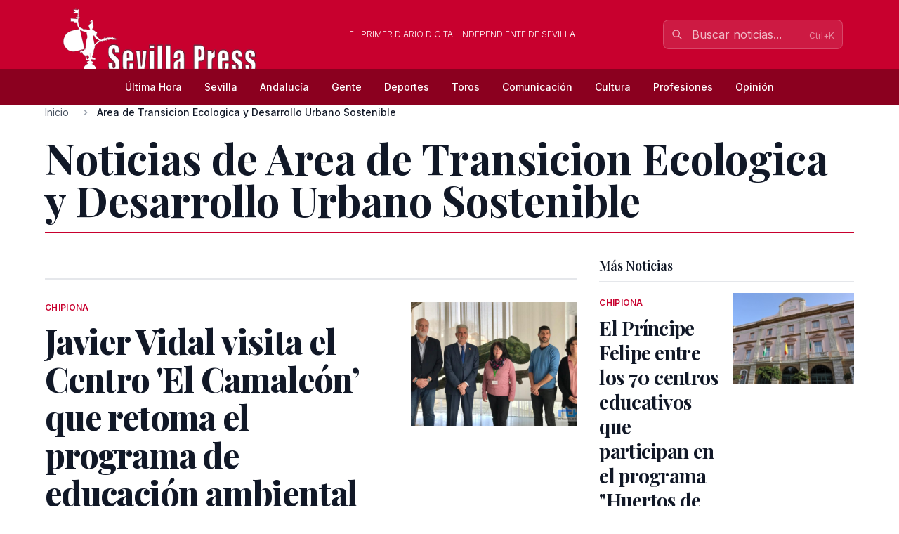

--- FILE ---
content_type: text/css
request_url: https://sevillapress.com/build/assets/app-hufvUeZA.css
body_size: 22757
content:
*,:before,:after{--tw-border-spacing-x: 0;--tw-border-spacing-y: 0;--tw-translate-x: 0;--tw-translate-y: 0;--tw-rotate: 0;--tw-skew-x: 0;--tw-skew-y: 0;--tw-scale-x: 1;--tw-scale-y: 1;--tw-pan-x: ;--tw-pan-y: ;--tw-pinch-zoom: ;--tw-scroll-snap-strictness: proximity;--tw-gradient-from-position: ;--tw-gradient-via-position: ;--tw-gradient-to-position: ;--tw-ordinal: ;--tw-slashed-zero: ;--tw-numeric-figure: ;--tw-numeric-spacing: ;--tw-numeric-fraction: ;--tw-ring-inset: ;--tw-ring-offset-width: 0px;--tw-ring-offset-color: #fff;--tw-ring-color: rgb(59 130 246 / .5);--tw-ring-offset-shadow: 0 0 #0000;--tw-ring-shadow: 0 0 #0000;--tw-shadow: 0 0 #0000;--tw-shadow-colored: 0 0 #0000;--tw-blur: ;--tw-brightness: ;--tw-contrast: ;--tw-grayscale: ;--tw-hue-rotate: ;--tw-invert: ;--tw-saturate: ;--tw-sepia: ;--tw-drop-shadow: ;--tw-backdrop-blur: ;--tw-backdrop-brightness: ;--tw-backdrop-contrast: ;--tw-backdrop-grayscale: ;--tw-backdrop-hue-rotate: ;--tw-backdrop-invert: ;--tw-backdrop-opacity: ;--tw-backdrop-saturate: ;--tw-backdrop-sepia: ;--tw-contain-size: ;--tw-contain-layout: ;--tw-contain-paint: ;--tw-contain-style: }::backdrop{--tw-border-spacing-x: 0;--tw-border-spacing-y: 0;--tw-translate-x: 0;--tw-translate-y: 0;--tw-rotate: 0;--tw-skew-x: 0;--tw-skew-y: 0;--tw-scale-x: 1;--tw-scale-y: 1;--tw-pan-x: ;--tw-pan-y: ;--tw-pinch-zoom: ;--tw-scroll-snap-strictness: proximity;--tw-gradient-from-position: ;--tw-gradient-via-position: ;--tw-gradient-to-position: ;--tw-ordinal: ;--tw-slashed-zero: ;--tw-numeric-figure: ;--tw-numeric-spacing: ;--tw-numeric-fraction: ;--tw-ring-inset: ;--tw-ring-offset-width: 0px;--tw-ring-offset-color: #fff;--tw-ring-color: rgb(59 130 246 / .5);--tw-ring-offset-shadow: 0 0 #0000;--tw-ring-shadow: 0 0 #0000;--tw-shadow: 0 0 #0000;--tw-shadow-colored: 0 0 #0000;--tw-blur: ;--tw-brightness: ;--tw-contrast: ;--tw-grayscale: ;--tw-hue-rotate: ;--tw-invert: ;--tw-saturate: ;--tw-sepia: ;--tw-drop-shadow: ;--tw-backdrop-blur: ;--tw-backdrop-brightness: ;--tw-backdrop-contrast: ;--tw-backdrop-grayscale: ;--tw-backdrop-hue-rotate: ;--tw-backdrop-invert: ;--tw-backdrop-opacity: ;--tw-backdrop-saturate: ;--tw-backdrop-sepia: ;--tw-contain-size: ;--tw-contain-layout: ;--tw-contain-paint: ;--tw-contain-style: }*,:before,:after{box-sizing:border-box;border-width:0;border-style:solid;border-color:#e5e7eb}:before,:after{--tw-content: ""}html,:host{line-height:1.5;-webkit-text-size-adjust:100%;-moz-tab-size:4;-o-tab-size:4;tab-size:4;font-family:Inter,system-ui,-apple-system,BlinkMacSystemFont,Segoe UI,Roboto,sans-serif;font-feature-settings:normal;font-variation-settings:normal;-webkit-tap-highlight-color:transparent}body{margin:0;line-height:inherit}hr{height:0;color:inherit;border-top-width:1px}abbr:where([title]){-webkit-text-decoration:underline dotted;text-decoration:underline dotted}h1,h2,h3,h4,h5,h6{font-size:inherit;font-weight:inherit}a{color:inherit;text-decoration:inherit}b,strong{font-weight:bolder}code,kbd,samp,pre{font-family:ui-monospace,SFMono-Regular,Menlo,Monaco,Consolas,Liberation Mono,Courier New,monospace;font-feature-settings:normal;font-variation-settings:normal;font-size:1em}small{font-size:80%}sub,sup{font-size:75%;line-height:0;position:relative;vertical-align:baseline}sub{bottom:-.25em}sup{top:-.5em}table{text-indent:0;border-color:inherit;border-collapse:collapse}button,input,optgroup,select,textarea{font-family:inherit;font-feature-settings:inherit;font-variation-settings:inherit;font-size:100%;font-weight:inherit;line-height:inherit;letter-spacing:inherit;color:inherit;margin:0;padding:0}button,select{text-transform:none}button,input:where([type=button]),input:where([type=reset]),input:where([type=submit]){-webkit-appearance:button;background-color:transparent;background-image:none}:-moz-focusring{outline:auto}:-moz-ui-invalid{box-shadow:none}progress{vertical-align:baseline}::-webkit-inner-spin-button,::-webkit-outer-spin-button{height:auto}[type=search]{-webkit-appearance:textfield;outline-offset:-2px}::-webkit-search-decoration{-webkit-appearance:none}::-webkit-file-upload-button{-webkit-appearance:button;font:inherit}summary{display:list-item}blockquote,dl,dd,h1,h2,h3,h4,h5,h6,hr,figure,p,pre{margin:0}fieldset{margin:0;padding:0}legend{padding:0}ol,ul,menu{list-style:none;margin:0;padding:0}dialog{padding:0}textarea{resize:vertical}input::-moz-placeholder,textarea::-moz-placeholder{opacity:1;color:#9ca3af}input::placeholder,textarea::placeholder{opacity:1;color:#9ca3af}button,[role=button]{cursor:pointer}:disabled{cursor:default}img,svg,video,canvas,audio,iframe,embed,object{display:block;vertical-align:middle}img,video{max-width:100%;height:auto}[hidden]:where(:not([hidden=until-found])){display:none}:where(:root),:root:has(input.theme-controller[value=light]:checked),[data-theme=light]{color-scheme:light;--color-base-100: oklch(100% 0 0);--color-base-200: oklch(98% 0 0);--color-base-300: oklch(95% 0 0);--color-base-content: oklch(21% .006 285.885);--color-primary: oklch(45% .24 277.023);--color-primary-content: oklch(93% .034 272.788);--color-secondary: oklch(65% .241 354.308);--color-secondary-content: oklch(94% .028 342.258);--color-accent: oklch(77% .152 181.912);--color-accent-content: oklch(38% .063 188.416);--color-neutral: oklch(14% .005 285.823);--color-neutral-content: oklch(92% .004 286.32);--color-info: oklch(74% .16 232.661);--color-info-content: oklch(29% .066 243.157);--color-success: oklch(76% .177 163.223);--color-success-content: oklch(37% .077 168.94);--color-warning: oklch(82% .189 84.429);--color-warning-content: oklch(41% .112 45.904);--color-error: oklch(71% .194 13.428);--color-error-content: oklch(27% .105 12.094);--radius-selector: .5rem;--radius-field: .25rem;--radius-box: .5rem;--size-selector: .25rem;--size-field: .25rem;--border: 1px;--depth: 1;--noise: 0}@media (prefers-color-scheme: dark){:root{color-scheme:dark;--color-base-100: oklch(25.33% .016 252.42);--color-base-200: oklch(23.26% .014 253.1);--color-base-300: oklch(21.15% .012 254.09);--color-base-content: oklch(97.807% .029 256.847);--color-primary: oklch(58% .233 277.117);--color-primary-content: oklch(96% .018 272.314);--color-secondary: oklch(65% .241 354.308);--color-secondary-content: oklch(94% .028 342.258);--color-accent: oklch(77% .152 181.912);--color-accent-content: oklch(38% .063 188.416);--color-neutral: oklch(14% .005 285.823);--color-neutral-content: oklch(92% .004 286.32);--color-info: oklch(74% .16 232.661);--color-info-content: oklch(29% .066 243.157);--color-success: oklch(76% .177 163.223);--color-success-content: oklch(37% .077 168.94);--color-warning: oklch(82% .189 84.429);--color-warning-content: oklch(41% .112 45.904);--color-error: oklch(71% .194 13.428);--color-error-content: oklch(27% .105 12.094);--radius-selector: .5rem;--radius-field: .25rem;--radius-box: .5rem;--size-selector: .25rem;--size-field: .25rem;--border: 1px;--depth: 1;--noise: 0}}:root:has(input.theme-controller[value=light]:checked),[data-theme=light]{color-scheme:light;--color-base-100: oklch(100% 0 0);--color-base-200: oklch(98% 0 0);--color-base-300: oklch(95% 0 0);--color-base-content: oklch(21% .006 285.885);--color-primary: oklch(45% .24 277.023);--color-primary-content: oklch(93% .034 272.788);--color-secondary: oklch(65% .241 354.308);--color-secondary-content: oklch(94% .028 342.258);--color-accent: oklch(77% .152 181.912);--color-accent-content: oklch(38% .063 188.416);--color-neutral: oklch(14% .005 285.823);--color-neutral-content: oklch(92% .004 286.32);--color-info: oklch(74% .16 232.661);--color-info-content: oklch(29% .066 243.157);--color-success: oklch(76% .177 163.223);--color-success-content: oklch(37% .077 168.94);--color-warning: oklch(82% .189 84.429);--color-warning-content: oklch(41% .112 45.904);--color-error: oklch(71% .194 13.428);--color-error-content: oklch(27% .105 12.094);--radius-selector: .5rem;--radius-field: .25rem;--radius-box: .5rem;--size-selector: .25rem;--size-field: .25rem;--border: 1px;--depth: 1;--noise: 0}:root:has(input.theme-controller[value=dark]:checked),[data-theme=dark]{color-scheme:dark;--color-base-100: oklch(25.33% .016 252.42);--color-base-200: oklch(23.26% .014 253.1);--color-base-300: oklch(21.15% .012 254.09);--color-base-content: oklch(97.807% .029 256.847);--color-primary: oklch(58% .233 277.117);--color-primary-content: oklch(96% .018 272.314);--color-secondary: oklch(65% .241 354.308);--color-secondary-content: oklch(94% .028 342.258);--color-accent: oklch(77% .152 181.912);--color-accent-content: oklch(38% .063 188.416);--color-neutral: oklch(14% .005 285.823);--color-neutral-content: oklch(92% .004 286.32);--color-info: oklch(74% .16 232.661);--color-info-content: oklch(29% .066 243.157);--color-success: oklch(76% .177 163.223);--color-success-content: oklch(37% .077 168.94);--color-warning: oklch(82% .189 84.429);--color-warning-content: oklch(41% .112 45.904);--color-error: oklch(71% .194 13.428);--color-error-content: oklch(27% .105 12.094);--radius-selector: .5rem;--radius-field: .25rem;--radius-box: .5rem;--size-selector: .25rem;--size-field: .25rem;--border: 1px;--depth: 1;--noise: 0}:root{--fx-noise: url("data:image/svg+xml,%3Csvg xmlns='http://www.w3.org/2000/svg'%3E%3Cfilter id='a'%3E%3CfeTurbulence type='fractalNoise' baseFrequency='1.34' numOctaves='4' stitchTiles='stitch'%3E%3C/feTurbulence%3E%3C/filter%3E%3Crect width='100%25' height='100%25' filter='url(%23a)' opacity='0.2'%3E%3C/rect%3E%3C/svg%3E")}:root,[data-theme]{background-color:var(--root-bg, var(--color-base-100));color:var(--color-base-content)}:root:has(.modal-open,.modal[open],.modal:target,.modal-toggle:checked,.drawer:not([class*=drawer-open])>.drawer-toggle:checked){overflow:hidden}@property --radialprogress{syntax: "<percentage>"; inherits: true; initial-value: 0%;}:where(:root:has(.modal-open,.modal[open],.modal:target,.modal-toggle:checked,.drawer:not(.drawer-open)>.drawer-toggle:checked)){scrollbar-gutter:stable;background-image:linear-gradient(var(--color-base-100),var(--color-base-100));--root-bg: color-mix(in srgb, var(--color-base-100), oklch(0% 0 0) 40%)}:where(.modal[open],.modal-open,.modal-toggle:checked+.modal):not(.modal-start,.modal-end){scrollbar-gutter:stable}:root{scrollbar-color:color-mix(in oklch,currentColor 35%,#0000) #0000}.container{width:100%;margin-right:auto;margin-left:auto;padding-right:1rem;padding-left:1rem}@media (min-width: 475px){.container{max-width:475px}}@media (min-width: 640px){.container{max-width:640px;padding-right:2rem;padding-left:2rem}}@media (min-width: 768px){.container{max-width:768px}}@media (min-width: 1024px){.container{max-width:1024px;padding-right:4rem;padding-left:4rem}}@media (min-width: 1280px){.container{max-width:1280px;padding-right:5rem;padding-left:5rem}}@media (min-width: 1536px){.container{max-width:1536px;padding-right:6rem;padding-left:6rem}}.prose{color:var(--tw-prose-body);max-width:65ch}.prose :where(p):not(:where([class~=not-prose],[class~=not-prose] *)){margin-top:1.25em;margin-bottom:1.25em}.prose :where([class~=lead]):not(:where([class~=not-prose],[class~=not-prose] *)){color:var(--tw-prose-lead);font-size:1.25em;line-height:1.6;margin-top:1.2em;margin-bottom:1.2em}.prose :where(a):not(:where([class~=not-prose],[class~=not-prose] *)){color:var(--tw-prose-links);text-decoration:underline;font-weight:500}.prose :where(strong):not(:where([class~=not-prose],[class~=not-prose] *)){color:var(--tw-prose-bold);font-weight:600}.prose :where(a strong):not(:where([class~=not-prose],[class~=not-prose] *)){color:inherit}.prose :where(blockquote strong):not(:where([class~=not-prose],[class~=not-prose] *)){color:inherit}.prose :where(thead th strong):not(:where([class~=not-prose],[class~=not-prose] *)){color:inherit}.prose :where(ol):not(:where([class~=not-prose],[class~=not-prose] *)){list-style-type:decimal;margin-top:1.25em;margin-bottom:1.25em;padding-inline-start:1.625em}.prose :where(ol[type=A]):not(:where([class~=not-prose],[class~=not-prose] *)){list-style-type:upper-alpha}.prose :where(ol[type=a]):not(:where([class~=not-prose],[class~=not-prose] *)){list-style-type:lower-alpha}.prose :where(ol[type=A s]):not(:where([class~=not-prose],[class~=not-prose] *)){list-style-type:upper-alpha}.prose :where(ol[type=a s]):not(:where([class~=not-prose],[class~=not-prose] *)){list-style-type:lower-alpha}.prose :where(ol[type=I]):not(:where([class~=not-prose],[class~=not-prose] *)){list-style-type:upper-roman}.prose :where(ol[type=i]):not(:where([class~=not-prose],[class~=not-prose] *)){list-style-type:lower-roman}.prose :where(ol[type=I s]):not(:where([class~=not-prose],[class~=not-prose] *)){list-style-type:upper-roman}.prose :where(ol[type=i s]):not(:where([class~=not-prose],[class~=not-prose] *)){list-style-type:lower-roman}.prose :where(ol[type="1"]):not(:where([class~=not-prose],[class~=not-prose] *)){list-style-type:decimal}.prose :where(ul):not(:where([class~=not-prose],[class~=not-prose] *)){list-style-type:disc;margin-top:1.25em;margin-bottom:1.25em;padding-inline-start:1.625em}.prose :where(ol>li):not(:where([class~=not-prose],[class~=not-prose] *))::marker{font-weight:400;color:var(--tw-prose-counters)}.prose :where(ul>li):not(:where([class~=not-prose],[class~=not-prose] *))::marker{color:var(--tw-prose-bullets)}.prose :where(dt):not(:where([class~=not-prose],[class~=not-prose] *)){color:var(--tw-prose-headings);font-weight:600;margin-top:1.25em}.prose :where(hr):not(:where([class~=not-prose],[class~=not-prose] *)){border-color:var(--tw-prose-hr);border-top-width:1px;margin-top:3em;margin-bottom:3em}.prose :where(blockquote):not(:where([class~=not-prose],[class~=not-prose] *)){font-weight:500;font-style:italic;color:var(--tw-prose-quotes);border-inline-start-width:.25rem;border-inline-start-color:var(--tw-prose-quote-borders);quotes:"“""”""‘""’";margin-top:1.6em;margin-bottom:1.6em;padding-inline-start:1em}.prose :where(blockquote p:first-of-type):not(:where([class~=not-prose],[class~=not-prose] *)):before{content:open-quote}.prose :where(blockquote p:last-of-type):not(:where([class~=not-prose],[class~=not-prose] *)):after{content:close-quote}.prose :where(h1):not(:where([class~=not-prose],[class~=not-prose] *)){color:var(--tw-prose-headings);font-weight:800;font-size:2.25em;margin-top:0;margin-bottom:.8888889em;line-height:1.1111111}.prose :where(h1 strong):not(:where([class~=not-prose],[class~=not-prose] *)){font-weight:900;color:inherit}.prose :where(h2):not(:where([class~=not-prose],[class~=not-prose] *)){color:var(--tw-prose-headings);font-weight:700;font-size:1.5em;margin-top:2em;margin-bottom:1em;line-height:1.3333333}.prose :where(h2 strong):not(:where([class~=not-prose],[class~=not-prose] *)){font-weight:800;color:inherit}.prose :where(h3):not(:where([class~=not-prose],[class~=not-prose] *)){color:var(--tw-prose-headings);font-weight:600;font-size:1.25em;margin-top:1.6em;margin-bottom:.6em;line-height:1.6}.prose :where(h3 strong):not(:where([class~=not-prose],[class~=not-prose] *)){font-weight:700;color:inherit}.prose :where(h4):not(:where([class~=not-prose],[class~=not-prose] *)){color:var(--tw-prose-headings);font-weight:600;margin-top:1.5em;margin-bottom:.5em;line-height:1.5}.prose :where(h4 strong):not(:where([class~=not-prose],[class~=not-prose] *)){font-weight:700;color:inherit}.prose :where(img):not(:where([class~=not-prose],[class~=not-prose] *)){margin-top:2em;margin-bottom:2em}.prose :where(picture):not(:where([class~=not-prose],[class~=not-prose] *)){display:block;margin-top:2em;margin-bottom:2em}.prose :where(video):not(:where([class~=not-prose],[class~=not-prose] *)){margin-top:2em;margin-bottom:2em}.prose :where(kbd):not(:where([class~=not-prose],[class~=not-prose] *)){font-weight:500;font-family:inherit;color:var(--tw-prose-kbd);box-shadow:0 0 0 1px rgb(var(--tw-prose-kbd-shadows) / 10%),0 3px rgb(var(--tw-prose-kbd-shadows) / 10%);font-size:.875em;border-radius:.3125rem;padding-top:.1875em;padding-inline-end:.375em;padding-bottom:.1875em;padding-inline-start:.375em}.prose :where(code):not(:where([class~=not-prose],[class~=not-prose] *)){color:var(--tw-prose-code);font-weight:600;font-size:.875em}.prose :where(code):not(:where([class~=not-prose],[class~=not-prose] *)):before{content:"`"}.prose :where(code):not(:where([class~=not-prose],[class~=not-prose] *)):after{content:"`"}.prose :where(a code):not(:where([class~=not-prose],[class~=not-prose] *)){color:inherit}.prose :where(h1 code):not(:where([class~=not-prose],[class~=not-prose] *)){color:inherit}.prose :where(h2 code):not(:where([class~=not-prose],[class~=not-prose] *)){color:inherit;font-size:.875em}.prose :where(h3 code):not(:where([class~=not-prose],[class~=not-prose] *)){color:inherit;font-size:.9em}.prose :where(h4 code):not(:where([class~=not-prose],[class~=not-prose] *)){color:inherit}.prose :where(blockquote code):not(:where([class~=not-prose],[class~=not-prose] *)){color:inherit}.prose :where(thead th code):not(:where([class~=not-prose],[class~=not-prose] *)){color:inherit}.prose :where(pre):not(:where([class~=not-prose],[class~=not-prose] *)){color:var(--tw-prose-pre-code);background-color:var(--tw-prose-pre-bg);overflow-x:auto;font-weight:400;font-size:.875em;line-height:1.7142857;margin-top:1.7142857em;margin-bottom:1.7142857em;border-radius:.375rem;padding-top:.8571429em;padding-inline-end:1.1428571em;padding-bottom:.8571429em;padding-inline-start:1.1428571em}.prose :where(pre code):not(:where([class~=not-prose],[class~=not-prose] *)){background-color:transparent;border-width:0;border-radius:0;padding:0;font-weight:inherit;color:inherit;font-size:inherit;font-family:inherit;line-height:inherit}.prose :where(pre code):not(:where([class~=not-prose],[class~=not-prose] *)):before{content:none}.prose :where(pre code):not(:where([class~=not-prose],[class~=not-prose] *)):after{content:none}.prose :where(table):not(:where([class~=not-prose],[class~=not-prose] *)){width:100%;table-layout:auto;margin-top:2em;margin-bottom:2em;font-size:.875em;line-height:1.7142857}.prose :where(thead):not(:where([class~=not-prose],[class~=not-prose] *)){border-bottom-width:1px;border-bottom-color:var(--tw-prose-th-borders)}.prose :where(thead th):not(:where([class~=not-prose],[class~=not-prose] *)){color:var(--tw-prose-headings);font-weight:600;vertical-align:bottom;padding-inline-end:.5714286em;padding-bottom:.5714286em;padding-inline-start:.5714286em}.prose :where(tbody tr):not(:where([class~=not-prose],[class~=not-prose] *)){border-bottom-width:1px;border-bottom-color:var(--tw-prose-td-borders)}.prose :where(tbody tr:last-child):not(:where([class~=not-prose],[class~=not-prose] *)){border-bottom-width:0}.prose :where(tbody td):not(:where([class~=not-prose],[class~=not-prose] *)){vertical-align:baseline}.prose :where(tfoot):not(:where([class~=not-prose],[class~=not-prose] *)){border-top-width:1px;border-top-color:var(--tw-prose-th-borders)}.prose :where(tfoot td):not(:where([class~=not-prose],[class~=not-prose] *)){vertical-align:top}.prose :where(th,td):not(:where([class~=not-prose],[class~=not-prose] *)){text-align:start}.prose :where(figure>*):not(:where([class~=not-prose],[class~=not-prose] *)){margin-top:0;margin-bottom:0}.prose :where(figcaption):not(:where([class~=not-prose],[class~=not-prose] *)){color:var(--tw-prose-captions);font-size:.875em;line-height:1.4285714;margin-top:.8571429em}.prose{--tw-prose-body: #374151;--tw-prose-headings: #111827;--tw-prose-lead: #4b5563;--tw-prose-links: #111827;--tw-prose-bold: #111827;--tw-prose-counters: #6b7280;--tw-prose-bullets: #d1d5db;--tw-prose-hr: #e5e7eb;--tw-prose-quotes: #111827;--tw-prose-quote-borders: #e5e7eb;--tw-prose-captions: #6b7280;--tw-prose-kbd: #111827;--tw-prose-kbd-shadows: 17 24 39;--tw-prose-code: #111827;--tw-prose-pre-code: #e5e7eb;--tw-prose-pre-bg: #1f2937;--tw-prose-th-borders: #d1d5db;--tw-prose-td-borders: #e5e7eb;--tw-prose-invert-body: #d1d5db;--tw-prose-invert-headings: #fff;--tw-prose-invert-lead: #9ca3af;--tw-prose-invert-links: #fff;--tw-prose-invert-bold: #fff;--tw-prose-invert-counters: #9ca3af;--tw-prose-invert-bullets: #4b5563;--tw-prose-invert-hr: #374151;--tw-prose-invert-quotes: #f3f4f6;--tw-prose-invert-quote-borders: #374151;--tw-prose-invert-captions: #9ca3af;--tw-prose-invert-kbd: #fff;--tw-prose-invert-kbd-shadows: 255 255 255;--tw-prose-invert-code: #fff;--tw-prose-invert-pre-code: #d1d5db;--tw-prose-invert-pre-bg: rgb(0 0 0 / 50%);--tw-prose-invert-th-borders: #4b5563;--tw-prose-invert-td-borders: #374151;font-size:1rem;line-height:1.75}.prose :where(picture>img):not(:where([class~=not-prose],[class~=not-prose] *)){margin-top:0;margin-bottom:0}.prose :where(li):not(:where([class~=not-prose],[class~=not-prose] *)){margin-top:.5em;margin-bottom:.5em}.prose :where(ol>li):not(:where([class~=not-prose],[class~=not-prose] *)){padding-inline-start:.375em}.prose :where(ul>li):not(:where([class~=not-prose],[class~=not-prose] *)){padding-inline-start:.375em}.prose :where(.prose>ul>li p):not(:where([class~=not-prose],[class~=not-prose] *)){margin-top:.75em;margin-bottom:.75em}.prose :where(.prose>ul>li>p:first-child):not(:where([class~=not-prose],[class~=not-prose] *)){margin-top:1.25em}.prose :where(.prose>ul>li>p:last-child):not(:where([class~=not-prose],[class~=not-prose] *)){margin-bottom:1.25em}.prose :where(.prose>ol>li>p:first-child):not(:where([class~=not-prose],[class~=not-prose] *)){margin-top:1.25em}.prose :where(.prose>ol>li>p:last-child):not(:where([class~=not-prose],[class~=not-prose] *)){margin-bottom:1.25em}.prose :where(ul ul,ul ol,ol ul,ol ol):not(:where([class~=not-prose],[class~=not-prose] *)){margin-top:.75em;margin-bottom:.75em}.prose :where(dl):not(:where([class~=not-prose],[class~=not-prose] *)){margin-top:1.25em;margin-bottom:1.25em}.prose :where(dd):not(:where([class~=not-prose],[class~=not-prose] *)){margin-top:.5em;padding-inline-start:1.625em}.prose :where(hr+*):not(:where([class~=not-prose],[class~=not-prose] *)){margin-top:0}.prose :where(h2+*):not(:where([class~=not-prose],[class~=not-prose] *)){margin-top:0}.prose :where(h3+*):not(:where([class~=not-prose],[class~=not-prose] *)){margin-top:0}.prose :where(h4+*):not(:where([class~=not-prose],[class~=not-prose] *)){margin-top:0}.prose :where(thead th:first-child):not(:where([class~=not-prose],[class~=not-prose] *)){padding-inline-start:0}.prose :where(thead th:last-child):not(:where([class~=not-prose],[class~=not-prose] *)){padding-inline-end:0}.prose :where(tbody td,tfoot td):not(:where([class~=not-prose],[class~=not-prose] *)){padding-top:.5714286em;padding-inline-end:.5714286em;padding-bottom:.5714286em;padding-inline-start:.5714286em}.prose :where(tbody td:first-child,tfoot td:first-child):not(:where([class~=not-prose],[class~=not-prose] *)){padding-inline-start:0}.prose :where(tbody td:last-child,tfoot td:last-child):not(:where([class~=not-prose],[class~=not-prose] *)){padding-inline-end:0}.prose :where(figure):not(:where([class~=not-prose],[class~=not-prose] *)){margin-top:2em;margin-bottom:2em}.prose :where(.prose>:first-child):not(:where([class~=not-prose],[class~=not-prose] *)){margin-top:0}.prose :where(.prose>:last-child):not(:where([class~=not-prose],[class~=not-prose] *)){margin-bottom:0}.prose-lg{font-size:1.125rem;line-height:1.7777778}.prose-lg :where(p):not(:where([class~=not-prose],[class~=not-prose] *)){margin-top:1.3333333em;margin-bottom:1.3333333em}.prose-lg :where([class~=lead]):not(:where([class~=not-prose],[class~=not-prose] *)){font-size:1.2222222em;line-height:1.4545455;margin-top:1.0909091em;margin-bottom:1.0909091em}.prose-lg :where(blockquote):not(:where([class~=not-prose],[class~=not-prose] *)){margin-top:1.6666667em;margin-bottom:1.6666667em;padding-inline-start:1em}.prose-lg :where(h1):not(:where([class~=not-prose],[class~=not-prose] *)){font-size:2.6666667em;margin-top:0;margin-bottom:.8333333em;line-height:1}.prose-lg :where(h2):not(:where([class~=not-prose],[class~=not-prose] *)){font-size:1.6666667em;margin-top:1.8666667em;margin-bottom:1.0666667em;line-height:1.3333333}.prose-lg :where(h3):not(:where([class~=not-prose],[class~=not-prose] *)){font-size:1.3333333em;margin-top:1.6666667em;margin-bottom:.6666667em;line-height:1.5}.prose-lg :where(h4):not(:where([class~=not-prose],[class~=not-prose] *)){margin-top:1.7777778em;margin-bottom:.4444444em;line-height:1.5555556}.prose-lg :where(img):not(:where([class~=not-prose],[class~=not-prose] *)){margin-top:1.7777778em;margin-bottom:1.7777778em}.prose-lg :where(picture):not(:where([class~=not-prose],[class~=not-prose] *)){margin-top:1.7777778em;margin-bottom:1.7777778em}.prose-lg :where(picture>img):not(:where([class~=not-prose],[class~=not-prose] *)){margin-top:0;margin-bottom:0}.prose-lg :where(video):not(:where([class~=not-prose],[class~=not-prose] *)){margin-top:1.7777778em;margin-bottom:1.7777778em}.prose-lg :where(kbd):not(:where([class~=not-prose],[class~=not-prose] *)){font-size:.8888889em;border-radius:.3125rem;padding-top:.2222222em;padding-inline-end:.4444444em;padding-bottom:.2222222em;padding-inline-start:.4444444em}.prose-lg :where(code):not(:where([class~=not-prose],[class~=not-prose] *)){font-size:.8888889em}.prose-lg :where(h2 code):not(:where([class~=not-prose],[class~=not-prose] *)){font-size:.8666667em}.prose-lg :where(h3 code):not(:where([class~=not-prose],[class~=not-prose] *)){font-size:.875em}.prose-lg :where(pre):not(:where([class~=not-prose],[class~=not-prose] *)){font-size:.8888889em;line-height:1.75;margin-top:2em;margin-bottom:2em;border-radius:.375rem;padding-top:1em;padding-inline-end:1.5em;padding-bottom:1em;padding-inline-start:1.5em}.prose-lg :where(ol):not(:where([class~=not-prose],[class~=not-prose] *)){margin-top:1.3333333em;margin-bottom:1.3333333em;padding-inline-start:1.5555556em}.prose-lg :where(ul):not(:where([class~=not-prose],[class~=not-prose] *)){margin-top:1.3333333em;margin-bottom:1.3333333em;padding-inline-start:1.5555556em}.prose-lg :where(li):not(:where([class~=not-prose],[class~=not-prose] *)){margin-top:.6666667em;margin-bottom:.6666667em}.prose-lg :where(ol>li):not(:where([class~=not-prose],[class~=not-prose] *)){padding-inline-start:.4444444em}.prose-lg :where(ul>li):not(:where([class~=not-prose],[class~=not-prose] *)){padding-inline-start:.4444444em}.prose-lg :where(.prose-lg>ul>li p):not(:where([class~=not-prose],[class~=not-prose] *)){margin-top:.8888889em;margin-bottom:.8888889em}.prose-lg :where(.prose-lg>ul>li>p:first-child):not(:where([class~=not-prose],[class~=not-prose] *)){margin-top:1.3333333em}.prose-lg :where(.prose-lg>ul>li>p:last-child):not(:where([class~=not-prose],[class~=not-prose] *)){margin-bottom:1.3333333em}.prose-lg :where(.prose-lg>ol>li>p:first-child):not(:where([class~=not-prose],[class~=not-prose] *)){margin-top:1.3333333em}.prose-lg :where(.prose-lg>ol>li>p:last-child):not(:where([class~=not-prose],[class~=not-prose] *)){margin-bottom:1.3333333em}.prose-lg :where(ul ul,ul ol,ol ul,ol ol):not(:where([class~=not-prose],[class~=not-prose] *)){margin-top:.8888889em;margin-bottom:.8888889em}.prose-lg :where(dl):not(:where([class~=not-prose],[class~=not-prose] *)){margin-top:1.3333333em;margin-bottom:1.3333333em}.prose-lg :where(dt):not(:where([class~=not-prose],[class~=not-prose] *)){margin-top:1.3333333em}.prose-lg :where(dd):not(:where([class~=not-prose],[class~=not-prose] *)){margin-top:.6666667em;padding-inline-start:1.5555556em}.prose-lg :where(hr):not(:where([class~=not-prose],[class~=not-prose] *)){margin-top:3.1111111em;margin-bottom:3.1111111em}.prose-lg :where(hr+*):not(:where([class~=not-prose],[class~=not-prose] *)){margin-top:0}.prose-lg :where(h2+*):not(:where([class~=not-prose],[class~=not-prose] *)){margin-top:0}.prose-lg :where(h3+*):not(:where([class~=not-prose],[class~=not-prose] *)){margin-top:0}.prose-lg :where(h4+*):not(:where([class~=not-prose],[class~=not-prose] *)){margin-top:0}.prose-lg :where(table):not(:where([class~=not-prose],[class~=not-prose] *)){font-size:.8888889em;line-height:1.5}.prose-lg :where(thead th):not(:where([class~=not-prose],[class~=not-prose] *)){padding-inline-end:.75em;padding-bottom:.75em;padding-inline-start:.75em}.prose-lg :where(thead th:first-child):not(:where([class~=not-prose],[class~=not-prose] *)){padding-inline-start:0}.prose-lg :where(thead th:last-child):not(:where([class~=not-prose],[class~=not-prose] *)){padding-inline-end:0}.prose-lg :where(tbody td,tfoot td):not(:where([class~=not-prose],[class~=not-prose] *)){padding-top:.75em;padding-inline-end:.75em;padding-bottom:.75em;padding-inline-start:.75em}.prose-lg :where(tbody td:first-child,tfoot td:first-child):not(:where([class~=not-prose],[class~=not-prose] *)){padding-inline-start:0}.prose-lg :where(tbody td:last-child,tfoot td:last-child):not(:where([class~=not-prose],[class~=not-prose] *)){padding-inline-end:0}.prose-lg :where(figure):not(:where([class~=not-prose],[class~=not-prose] *)){margin-top:1.7777778em;margin-bottom:1.7777778em}.prose-lg :where(figure>*):not(:where([class~=not-prose],[class~=not-prose] *)){margin-top:0;margin-bottom:0}.prose-lg :where(figcaption):not(:where([class~=not-prose],[class~=not-prose] *)){font-size:.8888889em;line-height:1.5;margin-top:1em}.prose-lg :where(.prose-lg>:first-child):not(:where([class~=not-prose],[class~=not-prose] *)){margin-top:0}.prose-lg :where(.prose-lg>:last-child):not(:where([class~=not-prose],[class~=not-prose] *)){margin-bottom:0}:where(.btn){width:unset}.btn{display:inline-flex;flex-shrink:0;cursor:pointer;flex-wrap:nowrap;align-items:center;justify-content:center;gap:.375rem;text-align:center;vertical-align:middle;outline-offset:2px;webkit-user-select:none;-webkit-user-select:none;-moz-user-select:none;user-select:none;padding-inline:var(--btn-p);color:var(--btn-fg);--tw-prose-links: var(--btn-fg);height:var(--size);font-size:var(--fontsize, .875rem);font-weight:600;outline-color:var(--btn-color, var(--color-base-content));transition-property:color,background-color,border-color,box-shadow;transition-timing-function:cubic-bezier(0,0,.2,1);transition-duration:.2s;border-start-start-radius:var(--join-ss, var(--radius-field));border-start-end-radius:var(--join-se, var(--radius-field));border-end-start-radius:var(--join-es, var(--radius-field));border-end-end-radius:var(--join-ee, var(--radius-field));background-color:var(--btn-bg);background-size:auto,calc(var(--noise) * 100%);background-image:none,var(--btn-noise);border-width:var(--border);border-style:solid;border-color:var(--btn-border);text-shadow:0 .5px oklch(100% 0 0 / calc(var(--depth) * .15));touch-action:manipulation;box-shadow:0 .5px 0 .5px oklch(100% 0 0 / calc(var(--depth) * 6%)) inset,var(--btn-shadow);--size: calc(var(--size-field, .25rem) * 10);--btn-bg: var(--btn-color, var(--color-base-200));--btn-fg: var(--color-base-content);--btn-p: 1rem;--btn-border: color-mix(in oklab, var(--btn-bg), #000 calc(var(--depth) * 5%));--btn-shadow: 0 3px 2px -2px color-mix(in oklab, var(--btn-bg) calc(var(--depth) * 30%), #0000), 0 4px 3px -2px color-mix(in oklab, var(--btn-bg) calc(var(--depth) * 30%), #0000);--btn-noise: var(--fx-noise)}.prose .btn{text-decoration-line:none}@media (hover: hover){.btn:hover{--btn-bg: color-mix(in oklab, var(--btn-color, var(--color-base-200)), #000 7%)}}.btn:focus-visible{outline-width:2px;outline-style:solid;isolation:isolate}.btn:active:not(.btn-active){translate:0 .5px;--btn-bg: color-mix(in oklab, var(--btn-color, var(--color-base-200)), #000 5%);--btn-border: color-mix(in oklab, var(--btn-color, var(--color-base-200)), #000 7%);--btn-shadow: 0 0 0 0 oklch(0% 0 0/0), 0 0 0 0 oklch(0% 0 0/0)}.btn:is(:disabled,[disabled],.btn-disabled):not(.btn-link,.btn-ghost){background-color:color-mix(in oklab,var(--color-base-content) 10%,transparent);box-shadow:none}.btn:is(:disabled,[disabled],.btn-disabled){pointer-events:none;--btn-border: #0000;--btn-noise: none;--btn-fg: color-mix(in oklch, var(--color-base-content) 20%, #0000)}@media (hover: hover){.btn:is(:disabled,[disabled],.btn-disabled):hover{pointer-events:none;background-color:color-mix(in oklab,var(--color-neutral) 20%,transparent);--btn-border: #0000;--btn-fg: color-mix(in oklch, var(--color-base-content) 20%, #0000)}}.btn:is(input[type=checkbox],input[type=radio]){-webkit-appearance:none;-moz-appearance:none;appearance:none}.btn:is(input[type=checkbox],input[type=radio]):after{content:attr(aria-label)}.btn:where(input:checked:not(.filter .btn)){--btn-color: var(--color-primary);--btn-fg: var(--color-primary-content);isolation:isolate}.btn-primary{--btn-color: var(--color-primary);--btn-fg: var(--color-primary-content)}.btn-secondary{--btn-color: var(--color-secondary);--btn-fg: var(--color-secondary-content)}.select{border:var(--border) solid #0000;position:relative;display:inline-flex;flex-shrink:1;-webkit-appearance:none;-moz-appearance:none;appearance:none;align-items:center;gap:.375rem;background-color:var(--color-base-100);padding-inline-start:1rem;padding-inline-end:1.75rem;vertical-align:middle;width:clamp(3rem,20rem,100%);height:var(--size);font-size:.875rem;touch-action:manipulation;border-start-start-radius:var(--join-ss, var(--radius-field));border-start-end-radius:var(--join-se, var(--radius-field));border-end-start-radius:var(--join-es, var(--radius-field));border-end-end-radius:var(--join-ee, var(--radius-field));background-image:linear-gradient(45deg,#0000 50%,currentColor 50%),linear-gradient(135deg,currentColor 50%,#0000 50%);background-position:calc(100% - 20px) calc(1px + 50%),calc(100% - 16.1px) calc(1px + 50%);background-size:4px 4px,4px 4px;background-repeat:no-repeat;text-overflow:ellipsis;box-shadow:0 1px color-mix(in oklab,var(--input-color) calc(var(--depth) * 10%),#0000) inset,0 -1px oklch(100% 0 0 / calc(var(--depth) * .1)) inset;border-color:var(--input-color);--input-color: color-mix(in oklab, var(--color-base-content) 20%, #0000);--size: calc(var(--size-field, .25rem) * 10)}[dir=rtl] .select{background-position:calc(0% + 12px) calc(1px + 50%),calc(0% + 16px) calc(1px + 50%)}.select select{margin-inline-start:-1rem;margin-inline-end:-1.75rem;width:calc(100% + 2.75rem);-webkit-appearance:none;-moz-appearance:none;appearance:none;padding-inline-start:1rem;padding-inline-end:1.75rem;height:calc(100% - 2px);background:inherit;border-radius:inherit;border-style:none}.select select:focus,.select select:focus-within{--tw-outline-style: none;outline-style:none}@media (forced-colors: active){.select select:focus,.select select:focus-within{outline:2px solid transparent;outline-offset:2px}}.select select:not(:last-child){margin-inline-end:-1.375rem;background-image:none}.select:focus,.select:focus-within{--input-color: var(--color-base-content);box-shadow:0 1px color-mix(in oklab,var(--input-color) calc(var(--depth) * 10%),#0000);outline:2px solid var(--input-color);outline-offset:2px;isolation:isolate;z-index:1}.select:has(>select[disabled]),.select:is(:disabled,[disabled]){cursor:not-allowed;border-color:var(--color-base-200);background-color:var(--color-base-200);color:color-mix(in oklab,var(--color-base-content) 40%,transparent)}.select:has(>select[disabled])::-moz-placeholder,.select:is(:disabled,[disabled])::-moz-placeholder{color:color-mix(in oklab,var(--color-base-content) 20%,transparent)}.select:has(>select[disabled])::placeholder,.select:is(:disabled,[disabled])::placeholder{color:color-mix(in oklab,var(--color-base-content) 20%,transparent)}.select:has(>select[disabled])>select[disabled]{cursor:not-allowed}.list{display:flex;flex-direction:column;font-size:.875rem}.list :where(.list-row){--list-grid-cols: minmax(0, auto) 1fr;position:relative;display:grid;grid-auto-flow:column;gap:1rem;border-radius:var(--radius-box);padding:1rem;word-break:break-word;grid-template-columns:var(--list-grid-cols)}.list :where(.list-row):has(.list-col-grow:nth-child(1)){--list-grid-cols: 1fr}.list :where(.list-row):has(.list-col-grow:nth-child(2)){--list-grid-cols: minmax(0, auto) 1fr}.list :where(.list-row):has(.list-col-grow:nth-child(3)){--list-grid-cols: minmax(0, auto) minmax(0, auto) 1fr}.list :where(.list-row):has(.list-col-grow:nth-child(4)){--list-grid-cols: minmax(0, auto) minmax(0, auto) minmax(0, auto) 1fr}.list :where(.list-row):has(.list-col-grow:nth-child(5)){--list-grid-cols: minmax(0, auto) minmax(0, auto) minmax(0, auto) minmax(0, auto) 1fr}.list :where(.list-row):has(.list-col-grow:nth-child(6)){--list-grid-cols: minmax(0, auto) minmax(0, auto) minmax(0, auto) minmax(0, auto) minmax(0, auto) 1fr}.list :where(.list-row) :not(.list-col-wrap){grid-row-start:1}.list>:not(:last-child).list-row:after,.list>:not(:last-child) .list-row:after{content:"";border-bottom:var(--border) solid;inset-inline:var(--radius-box);position:absolute;bottom:0rem;border-color:color-mix(in oklab,var(--color-base-content) 5%,transparent)}.progress{position:relative;height:.5rem;width:100%;-webkit-appearance:none;-moz-appearance:none;appearance:none;overflow:hidden;border-radius:var(--radius-box);background-color:color-mix(in oklab,currentColor 20%,transparent);color:var(--color-base-content)}.progress:indeterminate{background-image:repeating-linear-gradient(90deg,currentColor -1%,currentColor 10%,#0000 10%,#0000 90%);background-size:200%;background-position-x:15%;animation:progress 5s ease-in-out infinite}@supports (-moz-appearance: none){.progress:indeterminate::-moz-progress-bar{background-color:transparent;background-image:repeating-linear-gradient(90deg,currentColor -1%,currentColor 10%,#0000 10%,#0000 90%);background-size:200%;background-position-x:15%;animation:progress 5s ease-in-out infinite}.progress::-moz-progress-bar{border-radius:var(--radius-box);background-color:currentColor}}@supports (-webkit-appearance: none){.progress::-webkit-progress-bar{border-radius:var(--radius-box);background-color:transparent}.progress::-webkit-progress-value{border-radius:var(--radius-box);background-color:currentColor}}@keyframes progress{50%{background-position-x:-115%}}.label{display:inline-flex;align-items:center;gap:.375rem;white-space:nowrap;color:color-mix(in oklab,currentColor 60%,transparent)}.label:has(input){cursor:pointer}.label:is(.input>*,.select>*){display:flex;height:calc(100% - .5rem);align-items:center;padding-inline:.75rem;white-space:nowrap;font-size:inherit}.label:is(.input>*,.select>*):first-child{margin-inline-start:-.75rem;margin-inline-end:.75rem;border-inline-end:var(--border) solid color-mix(in oklab,currentColor 10%,#0000)}.label:is(.input>*,.select>*):last-child{margin-inline-start:.75rem;margin-inline-end:-.75rem;border-inline-start:var(--border) solid color-mix(in oklab,currentColor 10%,#0000)}.menu{display:flex;width:-moz-fit-content;width:fit-content;flex-direction:column;flex-wrap:wrap;padding:.5rem;--menu-active-fg: var(--color-neutral-content);--menu-active-bg: var(--color-neutral);font-size:.875rem}.menu :where(li ul){position:relative;margin-inline-start:1rem;padding-inline-start:.5rem;white-space:nowrap}.menu :where(li ul):before{position:absolute;inset-inline-start:0rem;top:.75rem;bottom:.75rem;background-color:var(--color-base-content);opacity:10%;width:var(--border);content:""}.menu :where(li>.menu-dropdown:not(.menu-dropdown-show)){display:none}.menu :where(li:not(.menu-title)>*:not(ul,details,.menu-title,.btn)),.menu :where(li:not(.menu-title)>details>summary:not(.menu-title)){display:grid;grid-auto-flow:column;align-content:flex-start;align-items:center;gap:.5rem;border-radius:var(--radius-field);padding-inline:.75rem;padding-block:.375rem;text-align:start;transition-property:color,background-color,box-shadow;transition-duration:.2s;transition-timing-function:cubic-bezier(0,0,.2,1);grid-auto-columns:minmax(auto,max-content) auto max-content;text-wrap:balance;-webkit-user-select:none;-moz-user-select:none;user-select:none}.menu :where(li>details>summary){--tw-outline-style: none;outline-style:none}@media (forced-colors: active){.menu :where(li>details>summary){outline:2px solid transparent;outline-offset:2px}}.menu :where(li>details>summary)::-webkit-details-marker{display:none}.menu :where(li>details>summary):after,.menu :where(li>.menu-dropdown-toggle):after{justify-self:flex-end;display:block;height:.375rem;width:.375rem;rotate:-135deg;translate:0 -1px;transition-property:rotate,translate;transition-duration:.2s;content:"";transform-origin:50% 50%;box-shadow:2px 2px inset;pointer-events:none}.menu :where(li>details[open]>summary):after,.menu :where(li>.menu-dropdown-toggle.menu-dropdown-show):after{rotate:45deg;translate:0 1px}.menu :where(li:not(.menu-title,.disabled)>*:not(ul,details,.menu-title),li:not(.menu-title,.disabled)>details>summary:not(.menu-title)):not(.menu-active,:active,.btn).menu-focus,.menu :where(li:not(.menu-title,.disabled)>*:not(ul,details,.menu-title),li:not(.menu-title,.disabled)>details>summary:not(.menu-title)):not(.menu-active,:active,.btn):focus-visible{cursor:pointer;background-color:color-mix(in oklab,var(--color-base-content) 10%,transparent);color:var(--color-base-content);--tw-outline-style: none;outline-style:none}@media (forced-colors: active){.menu :where(li:not(.menu-title,.disabled)>*:not(ul,details,.menu-title),li:not(.menu-title,.disabled)>details>summary:not(.menu-title)):not(.menu-active,:active,.btn).menu-focus,.menu :where(li:not(.menu-title,.disabled)>*:not(ul,details,.menu-title),li:not(.menu-title,.disabled)>details>summary:not(.menu-title)):not(.menu-active,:active,.btn):focus-visible{outline:2px solid transparent;outline-offset:2px}}.menu :where(li:not(.menu-title,.disabled)>*:not(ul,details,.menu-title):not(.menu-active,:active,.btn):hover,li:not(.menu-title,.disabled)>details>summary:not(.menu-title):not(.menu-active,:active,.btn):hover){cursor:pointer;background-color:color-mix(in oklab,var(--color-base-content) 10%,transparent);--tw-outline-style: none;outline-style:none}@media (forced-colors: active){.menu :where(li:not(.menu-title,.disabled)>*:not(ul,details,.menu-title):not(.menu-active,:active,.btn):hover,li:not(.menu-title,.disabled)>details>summary:not(.menu-title):not(.menu-active,:active,.btn):hover){outline:2px solid transparent;outline-offset:2px}}.menu :where(li:not(.menu-title,.disabled)>*:not(ul,details,.menu-title):not(.menu-active,:active,.btn):hover,li:not(.menu-title,.disabled)>details>summary:not(.menu-title):not(.menu-active,:active,.btn):hover){box-shadow:0 1px #00000003 inset,0 -1px #ffffff03 inset}.menu :where(li:empty){background-color:var(--color-base-content);opacity:10%;margin:.5rem 1rem;height:1px}.menu :where(li){position:relative;display:flex;flex-shrink:0;flex-direction:column;flex-wrap:wrap;align-items:stretch}.menu :where(li) .badge{justify-self:flex-end}.menu :where(li)>*:not(ul,.menu-title,details,.btn):active,.menu :where(li)>*:not(ul,.menu-title,details,.btn).menu-active,.menu :where(li)>details>summary:active{--tw-outline-style: none;outline-style:none}@media (forced-colors: active){.menu :where(li)>*:not(ul,.menu-title,details,.btn):active,.menu :where(li)>*:not(ul,.menu-title,details,.btn).menu-active,.menu :where(li)>details>summary:active{outline:2px solid transparent;outline-offset:2px}}.menu :where(li)>*:not(ul,.menu-title,details,.btn):active,.menu :where(li)>*:not(ul,.menu-title,details,.btn).menu-active,.menu :where(li)>details>summary:active{color:var(--menu-active-fg);background-color:var(--menu-active-bg);background-size:auto,calc(var(--noise) * 100%);background-image:none,var(--fx-noise)}.menu :where(li)>*:not(ul,.menu-title,details,.btn):active:not(.menu :where(li)>*:not(ul,.menu-title,details,.btn):active:active),.menu :where(li)>*:not(ul,.menu-title,details,.btn).menu-active:not(.menu :where(li)>*:not(ul,.menu-title,details,.btn).menu-active:active),.menu :where(li)>details>summary:active:not(.menu :where(li)>details>summary:active:active){box-shadow:0 2px calc(var(--depth) * 3px) -2px var(--menu-active-bg)}.menu :where(li).menu-disabled{pointer-events:none;color:color-mix(in oklab,var(--color-base-content) 20%,transparent)}.menu .dropdown:focus-within .menu-dropdown-toggle:after{rotate:45deg;translate:0 1px}.menu .dropdown-content{margin-top:.5rem;padding:.5rem}.menu .dropdown-content:before{display:none}.textarea{border:var(--border) solid #0000;min-height:5rem;flex-shrink:1;-webkit-appearance:none;-moz-appearance:none;appearance:none;border-radius:var(--radius-field);background-color:var(--color-base-100);padding-block:.5rem;vertical-align:middle;width:clamp(3rem,20rem,100%);padding-inline-start:.75rem;padding-inline-end:.75rem;font-size:.875rem;touch-action:manipulation;border-color:var(--input-color);box-shadow:0 1px color-mix(in oklab,var(--input-color) calc(var(--depth) * 10%),#0000) inset,0 -1px oklch(100% 0 0 / calc(var(--depth) * .1)) inset;--input-color: color-mix(in oklab, var(--color-base-content) 20%, #0000)}.textarea textarea{-webkit-appearance:none;-moz-appearance:none;appearance:none;background-color:transparent;border:none}.textarea textarea:focus,.textarea textarea:focus-within{--tw-outline-style: none;outline-style:none}@media (forced-colors: active){.textarea textarea:focus,.textarea textarea:focus-within{outline:2px solid transparent;outline-offset:2px}}.textarea:focus,.textarea:focus-within{--input-color: var(--color-base-content);box-shadow:0 1px color-mix(in oklab,var(--input-color) calc(var(--depth) * 10%),#0000);outline:2px solid var(--input-color);outline-offset:2px;isolation:isolate}.textarea:has(>textarea[disabled]),.textarea:is(:disabled,[disabled]){cursor:not-allowed;border-color:var(--color-base-200);background-color:var(--color-base-200);color:color-mix(in oklab,var(--color-base-content) 40%,transparent)}.textarea:has(>textarea[disabled])::-moz-placeholder,.textarea:is(:disabled,[disabled])::-moz-placeholder{color:color-mix(in oklab,var(--color-base-content) 20%,transparent)}.textarea:has(>textarea[disabled])::placeholder,.textarea:is(:disabled,[disabled])::placeholder{color:color-mix(in oklab,var(--color-base-content) 20%,transparent)}.textarea:has(>textarea[disabled]),.textarea:is(:disabled,[disabled]){box-shadow:none}.textarea:has(>textarea[disabled])>textarea[disabled]{cursor:not-allowed}.swap{position:relative;display:inline-grid;cursor:pointer;place-content:center;vertical-align:middle;webkit-user-select:none;-webkit-user-select:none;-moz-user-select:none;user-select:none}.swap input{-webkit-appearance:none;-moz-appearance:none;appearance:none;border:none}.swap>*{grid-column-start:1;grid-row-start:1;transition-property:transform,rotate,opacity;transition-duration:.2s;transition-timing-function:cubic-bezier(0,0,.2,1)}.swap .swap-on,.swap .swap-indeterminate,.swap input:indeterminate~.swap-on{opacity:0%}.swap input:is(:checked,:indeterminate)~.swap-off{opacity:0%}.swap input:checked~.swap-on,.swap input:indeterminate~.swap-indeterminate{opacity:100%;backface-visibility:visible}.mockup-browser .mockup-browser-toolbar .input{margin-inline:auto;display:flex;height:100%;align-items:center;gap:.5rem;overflow:hidden;background-color:var(--color-base-200);text-overflow:ellipsis;white-space:nowrap;font-size:.75rem;direction:ltr}.mockup-browser .mockup-browser-toolbar .input:before{content:"";width:1rem;height:1rem;opacity:30%;background-image:url("data:image/svg+xml,%3Csvg xmlns='http://www.w3.org/2000/svg' viewBox='0 0 16 16' fill='currentColor' class='size-4'%3E%3Cpath fill-rule='evenodd' d='M9.965 11.026a5 5 0 1 1 1.06-1.06l2.755 2.754a.75.75 0 1 1-1.06 1.06l-2.755-2.754ZM10.5 7a3.5 3.5 0 1 1-7 0 3.5 3.5 0 0 1 7 0Z' clip-rule='evenodd' /%3E%3C/svg%3E%0A")}.loading{pointer-events:none;display:inline-block;aspect-ratio:1 / 1;background-color:currentColor;vertical-align:middle;width:calc(var(--size-selector, .25rem) * 6);-webkit-mask-size:100%;mask-size:100%;-webkit-mask-repeat:no-repeat;mask-repeat:no-repeat;-webkit-mask-position:center;mask-position:center;-webkit-mask-image:url("data:image/svg+xml,%3Csvg width='24' height='24' stroke='black' viewBox='0 0 24 24' xmlns='http://www.w3.org/2000/svg'%3E%3Cg transform-origin='center'%3E%3Ccircle cx='12' cy='12' r='9.5' fill='none' stroke-width='3' stroke-linecap='round'%3E%3CanimateTransform attributeName='transform' type='rotate' from='0 12 12' to='360 12 12' dur='2s' repeatCount='indefinite'/%3E%3Canimate attributeName='stroke-dasharray' values='0,150;42,150;42,150' keyTimes='0;0.475;1' dur='1.5s' repeatCount='indefinite'/%3E%3Canimate attributeName='stroke-dashoffset' values='0;-16;-59' keyTimes='0;0.475;1' dur='1.5s' repeatCount='indefinite'/%3E%3C/circle%3E%3C/g%3E%3C/svg%3E");mask-image:url("data:image/svg+xml,%3Csvg width='24' height='24' stroke='black' viewBox='0 0 24 24' xmlns='http://www.w3.org/2000/svg'%3E%3Cg transform-origin='center'%3E%3Ccircle cx='12' cy='12' r='9.5' fill='none' stroke-width='3' stroke-linecap='round'%3E%3CanimateTransform attributeName='transform' type='rotate' from='0 12 12' to='360 12 12' dur='2s' repeatCount='indefinite'/%3E%3Canimate attributeName='stroke-dasharray' values='0,150;42,150;42,150' keyTimes='0;0.475;1' dur='1.5s' repeatCount='indefinite'/%3E%3Canimate attributeName='stroke-dashoffset' values='0;-16;-59' keyTimes='0;0.475;1' dur='1.5s' repeatCount='indefinite'/%3E%3C/circle%3E%3C/g%3E%3C/svg%3E")}.loading-spinner{-webkit-mask-image:url("data:image/svg+xml,%3Csvg width='24' height='24' stroke='black' viewBox='0 0 24 24' xmlns='http://www.w3.org/2000/svg'%3E%3Cg transform-origin='center'%3E%3Ccircle cx='12' cy='12' r='9.5' fill='none' stroke-width='3' stroke-linecap='round'%3E%3CanimateTransform attributeName='transform' type='rotate' from='0 12 12' to='360 12 12' dur='2s' repeatCount='indefinite'/%3E%3Canimate attributeName='stroke-dasharray' values='0,150;42,150;42,150' keyTimes='0;0.475;1' dur='1.5s' repeatCount='indefinite'/%3E%3Canimate attributeName='stroke-dashoffset' values='0;-16;-59' keyTimes='0;0.475;1' dur='1.5s' repeatCount='indefinite'/%3E%3C/circle%3E%3C/g%3E%3C/svg%3E");mask-image:url("data:image/svg+xml,%3Csvg width='24' height='24' stroke='black' viewBox='0 0 24 24' xmlns='http://www.w3.org/2000/svg'%3E%3Cg transform-origin='center'%3E%3Ccircle cx='12' cy='12' r='9.5' fill='none' stroke-width='3' stroke-linecap='round'%3E%3CanimateTransform attributeName='transform' type='rotate' from='0 12 12' to='360 12 12' dur='2s' repeatCount='indefinite'/%3E%3Canimate attributeName='stroke-dasharray' values='0,150;42,150;42,150' keyTimes='0;0.475;1' dur='1.5s' repeatCount='indefinite'/%3E%3Canimate attributeName='stroke-dashoffset' values='0;-16;-59' keyTimes='0;0.475;1' dur='1.5s' repeatCount='indefinite'/%3E%3C/circle%3E%3C/g%3E%3C/svg%3E")}@keyframes rating{0%,40%{scale:1.1;filter:brightness(1.05) contrast(1.05)}}.link{cursor:pointer;text-decoration-line:underline}.link:focus{--tw-outline-style: none;outline-style:none}@media (forced-colors: active){.link:focus{outline:2px solid transparent;outline-offset:2px}}.link:focus-visible{outline:2px solid currentColor;outline-offset:2px}.\!filter{display:flex!important;flex-wrap:wrap!important}.filter{display:flex;flex-wrap:wrap}.\!filter input[type=radio]{width:auto!important}.filter input[type=radio]{width:auto}.\!filter input{overflow:hidden!important;opacity:100%!important;scale:1!important;transition:margin .1s,opacity .3s,padding .3s,border-width .1s!important}.filter input{overflow:hidden;opacity:100%;scale:1;transition:margin .1s,opacity .3s,padding .3s,border-width .1s}.\!filter input:not(:last-child){margin-inline-end:.25rem!important}.filter input:not(:last-child){margin-inline-end:.25rem}.\!filter input.filter-reset{aspect-ratio:1 / 1!important}.filter input.filter-reset{aspect-ratio:1 / 1}.\!filter input.filter-reset:after{content:"×"!important}.filter input.filter-reset:after{content:"×"}.filter:not(:has(input:checked:not(.filter-reset))) .filter-reset,.filter:not(:has(input:checked:not(.filter-reset))) input[type=reset]{scale:0;border-width:0;margin-inline:0rem;width:0rem;padding-inline:0rem;opacity:0%}.\!filter:not(:has(input:checked:not(.filter-reset))) .filter-reset,.\!filter:not(:has(input:checked:not(.filter-reset))) input[type=reset]{scale:0!important;border-width:0!important;margin-inline:0rem!important;width:0rem!important;padding-inline:0rem!important;opacity:0%!important}.\!filter:has(input:checked:not(.filter-reset)) input:not(:checked,.filter-reset,input[type=reset]){scale:0!important;border-width:0!important;margin-inline:0rem!important;width:0rem!important;padding-inline:0rem!important;opacity:0%!important}.filter:has(input:checked:not(.filter-reset)) input:not(:checked,.filter-reset,input[type=reset]){scale:0;border-width:0;margin-inline:0rem;width:0rem;padding-inline:0rem;opacity:0%}.stack{display:inline-grid;grid-template-columns:3px 4px 1fr 4px 3px;grid-template-rows:3px 4px 1fr 4px 3px}.stack>*{height:100%;width:100%}.stack>*:nth-child(n+2){width:100%;opacity:70%}.stack>*:nth-child(2){z-index:2;opacity:90%}.stack>*:nth-child(1){z-index:3;width:100%}.stack>*,.stack.stack-bottom>*{grid-column:3 / 4;grid-row:3 / 6}.stack>*:nth-child(2),.stack.stack-bottom>*:nth-child(2){grid-column:2 / 5;grid-row:2 / 5}.stack>*:nth-child(1),.stack.stack-bottom>*:nth-child(1){grid-column:1 / 6;grid-row:1 / 4}.stack.stack-top>*{grid-column:3 / 4;grid-row:1 / 4}.stack.stack-top>*:nth-child(2){grid-column:2 / 5;grid-row:2 / 5}.stack.stack-top>*:nth-child(1){grid-column:1 / 6;grid-row:3 / 6}.stack.stack-start>*{grid-column:1 / 4;grid-row:3 / 4}.stack.stack-start>*:nth-child(2){grid-column:2 / 5;grid-row:2 / 5}.stack.stack-start>*:nth-child(1){grid-column:3 / 6;grid-row:1 / 6}.stack.stack-end>*{grid-column:3 / 6;grid-row:3 / 4}.stack.stack-end>*:nth-child(2){grid-column:2 / 5;grid-row:2 / 5}.stack.stack-end>*:nth-child(1){grid-column:1 / 4;grid-row:1 / 6}.table{font-size:.875rem;position:relative;width:100%;border-radius:var(--radius-box);text-align:left}.table:where(:dir(rtl),[dir=rtl],[dir=rtl] *){text-align:right}@media (hover: hover){.table tr.row-hover:hover,.table tr.row-hover:nth-child(2n):hover{background-color:var(--color-base-200)}}.table :where(th,td){padding-inline:1rem;padding-block:.75rem;vertical-align:middle}.table :where(thead,tfoot){white-space:nowrap;color:color-mix(in oklab,var(--color-base-content) 60%,transparent);font-size:.875rem;font-weight:600}.table :where(tfoot){border-top:var(--border) solid color-mix(in oklch,var(--color-base-content) 5%,#0000)}.table :where(.table-pin-rows thead tr){position:sticky;top:0rem;z-index:1;background-color:var(--color-base-100)}.table :where(.table-pin-rows tfoot tr){position:sticky;bottom:0rem;z-index:1;background-color:var(--color-base-100)}.table :where(.table-pin-cols tr th){position:sticky;right:0rem;left:0rem;background-color:var(--color-base-100)}.table :where(thead tr,tbody tr:not(:last-child)){border-bottom:var(--border) solid color-mix(in oklch,var(--color-base-content) 5%,#0000)}.input{cursor:text;border:var(--border) solid #0000;position:relative;display:inline-flex;flex-shrink:1;-webkit-appearance:none;-moz-appearance:none;appearance:none;align-items:center;gap:.5rem;background-color:var(--color-base-100);padding-inline:.75rem;vertical-align:middle;white-space:nowrap;width:clamp(3rem,20rem,100%);height:var(--size);font-size:.875rem;touch-action:manipulation;border-start-start-radius:var(--join-ss, var(--radius-field));border-start-end-radius:var(--join-se, var(--radius-field));border-end-start-radius:var(--join-es, var(--radius-field));border-end-end-radius:var(--join-ee, var(--radius-field));border-color:var(--input-color);box-shadow:0 1px color-mix(in oklab,var(--input-color) calc(var(--depth) * 10%),#0000) inset,0 -1px oklch(100% 0 0 / calc(var(--depth) * .1)) inset;--size: calc(var(--size-field, .25rem) * 10);--input-color: color-mix(in oklab, var(--color-base-content) 20%, #0000)}.input:where(input){display:inline-flex}.input :where(input){display:inline-flex;height:100%;width:100%;-webkit-appearance:none;-moz-appearance:none;appearance:none;background-color:transparent;border:none}.input :where(input):focus,.input :where(input):focus-within{--tw-outline-style: none;outline-style:none}@media (forced-colors: active){.input :where(input):focus,.input :where(input):focus-within{outline:2px solid transparent;outline-offset:2px}}.input :where(input[type=url]),.input :where(input[type=email]){direction:ltr}.input :where(input[type=date]){display:inline-block}.input:focus,.input:focus-within{--input-color: var(--color-base-content);box-shadow:0 1px color-mix(in oklab,var(--input-color) calc(var(--depth) * 10%),#0000);outline:2px solid var(--input-color);outline-offset:2px;isolation:isolate;z-index:1}.input:has(>input[disabled]),.input:is(:disabled,[disabled]){cursor:not-allowed;border-color:var(--color-base-200);background-color:var(--color-base-200);color:color-mix(in oklab,var(--color-base-content) 40%,transparent)}.input:has(>input[disabled])::-moz-placeholder,.input:is(:disabled,[disabled])::-moz-placeholder{color:color-mix(in oklab,var(--color-base-content) 20%,transparent)}.input:has(>input[disabled])::placeholder,.input:is(:disabled,[disabled])::placeholder{color:color-mix(in oklab,var(--color-base-content) 20%,transparent)}.input:has(>input[disabled]),.input:is(:disabled,[disabled]){box-shadow:none}.input:has(>input[disabled])>input[disabled]{cursor:not-allowed}.input::-webkit-date-and-time-value{text-align:inherit}.input[type=number]::-webkit-inner-spin-button{margin-block:-.75rem;margin-inline-end:-.75rem}.input::-webkit-calendar-picker-indicator{position:absolute;inset-inline-end:.75em}@keyframes skeleton{0%{background-position:150%}to{background-position:-50%}}.footer{display:grid;width:100%;grid-auto-flow:row;place-items:start;-moz-column-gap:1rem;column-gap:1rem;row-gap:2.5rem;font-size:.875rem;line-height:1.25rem}.footer>*{display:grid;place-items:start;gap:.5rem}.footer.footer-center{grid-auto-flow:column dense;place-items:center;text-align:center}.footer.footer-center>*{place-items:center}.diff{position:relative;display:grid;width:100%;overflow:hidden;webkit-user-select:none;-webkit-user-select:none;-moz-user-select:none;user-select:none;direction:ltr;container-type:inline-size;grid-template-columns:auto 1fr}.diff:focus-visible,.diff:has(.diff-item-1:focus-visible){outline-style:var(--tw-outline-style);outline-width:2px;outline-offset:1px;outline-color:var(--color-base-content)}.diff:focus-visible{outline-style:var(--tw-outline-style);outline-width:2px;outline-offset:1px;outline-color:var(--color-base-content)}.diff:focus-visible .diff-resizer{min-width:90cqi;max-width:90cqi}.diff:has(.diff-item-2:focus-visible){outline-style:var(--tw-outline-style);outline-width:2px;outline-offset:1px}.diff:has(.diff-item-2:focus-visible) .diff-resizer{min-width:10cqi;max-width:10cqi}@supports (-webkit-overflow-scrolling: touch) and (overflow: -webkit-paged-x){.diff:focus .diff-resizer{min-width:10cqi;max-width:10cqi}.diff:has(.diff-item-1:focus) .diff-resizer{min-width:90cqi;max-width:90cqi}}@keyframes dropdown{0%{opacity:0}}.range{-webkit-appearance:none;-moz-appearance:none;appearance:none;webkit-appearance:none;--range-thumb: var(--color-base-100);--range-thumb-size: calc(var(--size-selector, .25rem) * 6);--range-progress: currentColor;--range-fill: 1;--range-p: .25rem;--range-bg: color-mix(in oklab, currentColor 10%, #0000);cursor:pointer;overflow:hidden;background-color:transparent;vertical-align:middle;width:clamp(3rem,20rem,100%);--radius-selector-max: calc( var(--radius-selector) + var(--radius-selector) + var(--radius-selector) );border-radius:calc(var(--radius-selector) + min(var(--range-p),var(--radius-selector-max)));border:none;height:var(--range-thumb-size)}[dir=rtl] .range{--range-dir: -1}.range:focus{outline:none}.range:focus-visible{outline:2px solid;outline-offset:2px}.range::-webkit-slider-runnable-track{width:100%;background-color:var(--range-bg);border-radius:var(--radius-selector);height:calc(var(--range-thumb-size) * .5)}@media (forced-colors: active){.range::-webkit-slider-runnable-track{border:1px solid}.range::-moz-range-track{border:1px solid}}.range::-webkit-slider-thumb{position:relative;box-sizing:border-box;border-radius:calc(var(--radius-selector) + min(var(--range-p),var(--radius-selector-max)));background-color:currentColor;height:var(--range-thumb-size);width:var(--range-thumb-size);border:var(--range-p) solid;-webkit-appearance:none;appearance:none;webkit-appearance:none;top:50%;color:var(--range-progress);transform:translateY(-50%);box-shadow:0 -1px oklch(0% 0 0 / calc(var(--depth) * .1)) inset,0 8px 0 -4px oklch(100% 0 0 / calc(var(--depth) * .1)) inset,0 1px color-mix(in oklab,currentColor calc(var(--depth) * 10%),#0000),0 0 0 2rem var(--range-thumb) inset,calc((var(--range-dir, 1) * -100rem) - (var(--range-dir, 1) * var(--range-thumb-size) / 2)) 0 0 calc(100rem * var(--range-fill))}.range::-moz-range-track{width:100%;background-color:var(--range-bg);border-radius:var(--radius-selector);height:calc(var(--range-thumb-size) * .5)}.range::-moz-range-thumb{position:relative;box-sizing:border-box;border-radius:calc(var(--radius-selector) + min(var(--range-p),var(--radius-selector-max)));background-color:currentColor;height:var(--range-thumb-size);width:var(--range-thumb-size);border:var(--range-p) solid;top:50%;color:var(--range-progress);box-shadow:0 -1px oklch(0% 0 0 / calc(var(--depth) * .1)) inset,0 8px 0 -4px oklch(100% 0 0 / calc(var(--depth) * .1)) inset,0 1px color-mix(in oklab,currentColor calc(var(--depth) * 10%),#0000),0 0 0 2rem var(--range-thumb) inset,calc((var(--range-dir, 1) * -100rem) - (var(--range-dir, 1) * var(--range-thumb-size) / 2)) 0 0 calc(100rem * var(--range-fill))}.range:disabled{cursor:not-allowed;opacity:30%}.timeline{position:relative;display:flex}.timeline>li{position:relative;display:grid;flex-shrink:0;align-items:center;grid-template-rows:var(--timeline-row-start, minmax(0, 1fr)) auto var( --timeline-row-end, minmax(0, 1fr) );grid-template-columns:var(--timeline-col-start, minmax(0, 1fr)) auto var( --timeline-col-end, minmax(0, 1fr) )}.timeline>li>hr{border:none;width:100%}.timeline>li>hr:first-child{grid-column-start:1;grid-row-start:2}.timeline>li>hr:last-child{grid-column-start:3;grid-column-end:none;grid-row-start:2;grid-row-end:auto}@media print{.timeline>li>hr{border:.1px solid var(--color-base-300)}}.timeline :where(hr){height:.25rem;background-color:var(--color-base-300)}.timeline:has(.timeline-middle hr):first-child{border-start-start-radius:0;border-end-start-radius:0;border-start-end-radius:var(--radius-selector);border-end-end-radius:var(--radius-selector)}.timeline:has(.timeline-middle hr):last-child{border-start-start-radius:var(--radius-selector);border-end-start-radius:var(--radius-selector);border-start-end-radius:0;border-end-end-radius:0}.timeline:not(:has(.timeline-middle)) :first-child hr:last-child{border-start-start-radius:var(--radius-selector);border-end-start-radius:var(--radius-selector);border-start-end-radius:0;border-end-end-radius:0}.timeline:not(:has(.timeline-middle)) :last-child hr:first-child{border-start-start-radius:0;border-end-start-radius:0;border-start-end-radius:var(--radius-selector);border-end-end-radius:var(--radius-selector)}.radio{position:relative;display:inline-block;flex-shrink:0;cursor:pointer;-webkit-appearance:none;-moz-appearance:none;appearance:none;border-radius:calc(infinity * 1px);padding:.25rem;vertical-align:middle;border:var(--border) solid var(--input-color, color-mix(in srgb, currentColor 20%, #0000));box-shadow:0 1px oklch(0% 0 0 / calc(var(--depth) * .1)) inset;--size: calc(var(--size-selector, .25rem) * 6);width:var(--size);height:var(--size);color:var(--input-color, currentColor)}.radio:before{display:block;width:100%;height:100%;border-radius:calc(infinity * 1px);--tw-content: "";content:var(--tw-content);background-size:auto,calc(var(--noise) * 100%);background-image:none,var(--fx-noise)}.radio:focus-visible{outline:2px solid currentColor}.radio:checked,.radio[aria-checked=true]{animation:radio .2s ease-out;border-color:currentColor;background-color:var(--color-base-100)}.radio:checked:before,.radio[aria-checked=true]:before{background-color:currentColor;box-shadow:0 -1px oklch(0% 0 0 / calc(var(--depth) * .1)) inset,0 8px 0 -4px oklch(100% 0 0 / calc(var(--depth) * .1)) inset,0 1px oklch(0% 0 0 / calc(var(--depth) * .1))}@media (forced-colors: active){.radio:checked:before,.radio[aria-checked=true]:before{outline-style:var(--tw-outline-style);outline-width:1px;outline-offset:-1px}}@media print{.radio:checked:before,.radio[aria-checked=true]:before{outline:.25rem solid;outline-offset:-1rem}}.radio:disabled{cursor:not-allowed;opacity:20%}@keyframes radio{0%{padding:5px}50%{padding:3px}}.toast{position:fixed;inset-inline-start:auto;inset-inline-end:1rem;top:auto;bottom:1rem;display:flex;flex-direction:column;gap:.5rem;background-color:transparent;translate:var(--toast-x, 0) var(--toast-y, 0);width:-moz-max-content;width:max-content;max-width:calc(100vw - 2rem)}.toast>*{animation:toast .25s ease-out}.toast:where(.toast-start){inset-inline-start:1rem;inset-inline-end:auto;--toast-x: 0}.toast:where(.toast-center){inset-inline-start:50%;inset-inline-end:50%;--toast-x: -50%}.toast:where(.toast-end){inset-inline-start:auto;inset-inline-end:1rem;--toast-x: 0}.toast:where(.toast-bottom){top:auto;bottom:1rem;--toast-y: 0}.toast:where(.toast-middle){top:50%;bottom:auto;--toast-y: -50%}.toast:where(.toast-top){top:1rem;bottom:auto;--toast-y: 0}@keyframes toast{0%{scale:.9;opacity:0}to{scale:1;opacity:1}}.status{display:inline-block;aspect-ratio:1 / 1;width:.5rem;height:.5rem;border-radius:var(--radius-selector);background-color:color-mix(in oklab,var(--color-base-content) 20%,transparent);background-position:center;background-repeat:no-repeat;vertical-align:middle;color:color-mix(in srgb,#000 30%,transparent)}@supports (color: color-mix(in lab,red,red)){.status{color:color-mix(in oklab,var(--color-black) 30%,transparent)}}.status{background-image:radial-gradient(circle at 35% 30%,oklch(1 0 0 / calc(var(--depth) * .5)),#0000);box-shadow:0 2px 3px -1px color-mix(in oklab,currentColor calc(var(--depth) * 100%),#0000)}.checkbox{border:var(--border) solid var(--input-color, color-mix(in oklab, var(--color-base-content) 20%, #0000));position:relative;display:inline-block;flex-shrink:0;cursor:pointer;-webkit-appearance:none;-moz-appearance:none;appearance:none;border-radius:var(--radius-selector);padding:.25rem;vertical-align:middle;color:var(--color-base-content);box-shadow:0 1px oklch(0% 0 0 / calc(var(--depth) * .1)) inset,0 0 #0000 inset,0 0 #0000;transition:background-color .2s,box-shadow .2s;--size: calc(var(--size-selector, .25rem) * 6);width:var(--size);height:var(--size);background-size:auto,calc(var(--noise) * 100%);background-image:none,var(--fx-noise)}.checkbox:before{--tw-content: "";content:var(--tw-content);display:block;width:100%;height:100%;rotate:45deg;background-color:currentColor;opacity:0%;transition:clip-path .3s,opacity .1s,rotate .3s,translate .3s;transition-delay:.1s;clip-path:polygon(20% 100%,20% 80%,50% 80%,50% 80%,70% 80%,70% 100%);box-shadow:0 3px oklch(100% 0 0 / calc(var(--depth) * .1)) inset;font-size:1rem;line-height:.75}.checkbox:focus-visible{outline:2px solid var(--input-color, currentColor);outline-offset:2px}.checkbox:checked,.checkbox[aria-checked=true]{background-color:var(--input-color, #0000);box-shadow:0 0 #0000 inset,0 8px 0 -4px oklch(100% 0 0 / calc(var(--depth) * .1)) inset,0 1px oklch(0% 0 0 / calc(var(--depth) * .1))}.checkbox:checked:before,.checkbox[aria-checked=true]:before{clip-path:polygon(20% 100%,20% 80%,50% 80%,50% 0%,70% 0%,70% 100%);opacity:100%}@media (forced-colors: active){.checkbox:checked:before,.checkbox[aria-checked=true]:before{rotate:0deg;background-color:transparent;--tw-content: "✔︎";clip-path:none}}@media print{.checkbox:checked:before,.checkbox[aria-checked=true]:before{rotate:0deg;background-color:transparent;--tw-content: "✔︎";clip-path:none}}.checkbox:indeterminate:before{rotate:0deg;opacity:100%;translate:0 -35%;clip-path:polygon(20% 100%,20% 80%,50% 80%,50% 80%,80% 80%,80% 100%)}.checkbox:disabled{cursor:not-allowed;opacity:20%}.modal{pointer-events:none;visibility:hidden;position:fixed;inset:0rem;margin:0rem;display:grid;height:100%;max-height:none;width:100%;max-width:none;align-items:center;justify-items:center;background-color:transparent;padding:0rem;color:inherit;overflow-x:hidden;transition:translate .3s ease-out,visibility .3s allow-discrete,background-color .3s ease-out,opacity .1s ease-out;overflow-y:hidden;overscroll-behavior:contain;z-index:999}.modal::backdrop{display:none}.modal.modal-open,.modal[open],.modal:target{pointer-events:auto;visibility:visible;opacity:100%;background-color:#0006}.modal.modal-open .modal-box,.modal[open] .modal-box,.modal:target .modal-box{translate:0 0;scale:1;opacity:1}@starting-style{.modal.modal-open,.modal[open],.modal:target{visibility:hidden;opacity:0%}}.modal-toggle:checked+.modal{pointer-events:auto;visibility:visible;opacity:100%;background-color:#0006}.modal-toggle:checked+.modal .modal-box{translate:0 0;scale:1;opacity:1}@starting-style{.modal-toggle:checked+.modal{visibility:hidden;opacity:0%}}.pointer-events-none{pointer-events:none}.visible{visibility:visible}.static{position:static}.fixed{position:fixed}.absolute{position:absolute}.relative{position:relative}.sticky{position:sticky}.inset-0{inset:0}.inset-x-0{left:0;right:0}.inset-y-0{top:0;bottom:0}.bottom-1{bottom:.25rem}.left-0{left:0}.right-0{right:0}.right-3{right:.75rem}.right-4{right:1rem}.top-0{top:0}.top-1{top:.25rem}.top-1\/2{top:50%}.top-4{top:1rem}.top-full{top:100%}.z-10{z-index:10}.z-50{z-index:50}.order-1{order:1}.order-2{order:2}.col-span-2{grid-column:span 2 / span 2}.mx-1{margin-left:.25rem;margin-right:.25rem}.mx-2{margin-left:.5rem;margin-right:.5rem}.mx-4{margin-left:1rem;margin-right:1rem}.mx-auto{margin-left:auto;margin-right:auto}.-mb-px{margin-bottom:-1px}.-ml-8{margin-left:-2rem}.-mt-\[4\.9rem\]{margin-top:-4.9rem}.mb-1{margin-bottom:.25rem}.mb-2{margin-bottom:.5rem}.mb-3{margin-bottom:.75rem}.mb-4{margin-bottom:1rem}.mb-6{margin-bottom:1.5rem}.mb-8{margin-bottom:2rem}.ml-1{margin-left:.25rem}.ml-4{margin-left:1rem}.mr-1{margin-right:.25rem}.mr-2{margin-right:.5rem}.mr-3{margin-right:.75rem}.mr-4{margin-right:1rem}.mt-1{margin-top:.25rem}.mt-2{margin-top:.5rem}.mt-3{margin-top:.75rem}.mt-4{margin-top:1rem}.mt-6{margin-top:1.5rem}.mt-8{margin-top:2rem}.line-clamp-2{overflow:hidden;display:-webkit-box;-webkit-box-orient:vertical;-webkit-line-clamp:2}.line-clamp-3{overflow:hidden;display:-webkit-box;-webkit-box-orient:vertical;-webkit-line-clamp:3}.block{display:block}.inline-block{display:inline-block}.flex{display:flex}.inline-flex{display:inline-flex}.table{display:table}.grid{display:grid}.contents{display:contents}.hidden{display:none}.aspect-\[335\/376\]{aspect-ratio:335/376}.h-1{height:.25rem}.h-1\.5{height:.375rem}.h-10{height:2.5rem}.h-12{height:3rem}.h-14{height:3.5rem}.h-16{height:4rem}.h-2{height:.5rem}.h-2\.5{height:.625rem}.h-20{height:5rem}.h-3{height:.75rem}.h-3\.5{height:.875rem}.h-32{height:8rem}.h-4{height:1rem}.h-48{height:12rem}.h-5{height:1.25rem}.h-6{height:1.5rem}.h-8{height:2rem}.h-auto{height:auto}.max-h-80{max-height:20rem}.max-h-96{max-height:24rem}.min-h-screen{min-height:100vh}.w-1{width:.25rem}.w-1\.5{width:.375rem}.w-10{width:2.5rem}.w-12{width:3rem}.w-16{width:4rem}.w-2{width:.5rem}.w-2\.5{width:.625rem}.w-2\/3{width:66.666667%}.w-20{width:5rem}.w-3{width:.75rem}.w-3\.5{width:.875rem}.w-32{width:8rem}.w-4{width:1rem}.w-5{width:1.25rem}.w-6{width:1.5rem}.w-64{width:16rem}.w-8{width:2rem}.w-\[448px\]{width:448px}.w-auto{width:auto}.w-full{width:100%}.min-w-0{min-width:0px}.min-w-full{min-width:100%}.max-w-3xl{max-width:48rem}.max-w-4xl{max-width:56rem}.max-w-6xl{max-width:72rem}.max-w-\[335px\]{max-width:335px}.max-w-full{max-width:100%}.max-w-md{max-width:28rem}.max-w-none{max-width:none}.max-w-xs{max-width:20rem}.flex-1{flex:1 1 0%}.flex-shrink-0,.shrink-0{flex-shrink:0}.border-collapse{border-collapse:collapse}.-translate-y-1\/2{--tw-translate-y: -50%;transform:translate(var(--tw-translate-x),var(--tw-translate-y)) rotate(var(--tw-rotate)) skew(var(--tw-skew-x)) skewY(var(--tw-skew-y)) scaleX(var(--tw-scale-x)) scaleY(var(--tw-scale-y))}.translate-y-0{--tw-translate-y: 0px;transform:translate(var(--tw-translate-x),var(--tw-translate-y)) rotate(var(--tw-rotate)) skew(var(--tw-skew-x)) skewY(var(--tw-skew-y)) scaleX(var(--tw-scale-x)) scaleY(var(--tw-scale-y))}.translate-y-4{--tw-translate-y: 1rem;transform:translate(var(--tw-translate-x),var(--tw-translate-y)) rotate(var(--tw-rotate)) skew(var(--tw-skew-x)) skewY(var(--tw-skew-y)) scaleX(var(--tw-scale-x)) scaleY(var(--tw-scale-y))}.scale-100{--tw-scale-x: 1;--tw-scale-y: 1;transform:translate(var(--tw-translate-x),var(--tw-translate-y)) rotate(var(--tw-rotate)) skew(var(--tw-skew-x)) skewY(var(--tw-skew-y)) scaleX(var(--tw-scale-x)) scaleY(var(--tw-scale-y))}.scale-95{--tw-scale-x: .95;--tw-scale-y: .95;transform:translate(var(--tw-translate-x),var(--tw-translate-y)) rotate(var(--tw-rotate)) skew(var(--tw-skew-x)) skewY(var(--tw-skew-y)) scaleX(var(--tw-scale-x)) scaleY(var(--tw-scale-y))}.transform{transform:translate(var(--tw-translate-x),var(--tw-translate-y)) rotate(var(--tw-rotate)) skew(var(--tw-skew-x)) skewY(var(--tw-skew-y)) scaleX(var(--tw-scale-x)) scaleY(var(--tw-scale-y))}.cursor-not-allowed{cursor:not-allowed}.resize{resize:both}.list-inside{list-style-position:inside}.list-decimal{list-style-type:decimal}.list-disc{list-style-type:disc}.grid-cols-1{grid-template-columns:repeat(1,minmax(0,1fr))}.grid-cols-2{grid-template-columns:repeat(2,minmax(0,1fr))}.flex-col{flex-direction:column}.flex-col-reverse{flex-direction:column-reverse}.flex-wrap{flex-wrap:wrap}.items-start{align-items:flex-start}.items-center{align-items:center}.justify-end{justify-content:flex-end}.justify-center{justify-content:center}.justify-between{justify-content:space-between}.gap-1\.5{gap:.375rem}.gap-2{gap:.5rem}.gap-3{gap:.75rem}.gap-4{gap:1rem}.gap-6{gap:1.5rem}.gap-8{gap:2rem}.space-x-1>:not([hidden])~:not([hidden]){--tw-space-x-reverse: 0;margin-right:calc(.25rem * var(--tw-space-x-reverse));margin-left:calc(.25rem * calc(1 - var(--tw-space-x-reverse)))}.space-x-2>:not([hidden])~:not([hidden]){--tw-space-x-reverse: 0;margin-right:calc(.5rem * var(--tw-space-x-reverse));margin-left:calc(.5rem * calc(1 - var(--tw-space-x-reverse)))}.space-x-3>:not([hidden])~:not([hidden]){--tw-space-x-reverse: 0;margin-right:calc(.75rem * var(--tw-space-x-reverse));margin-left:calc(.75rem * calc(1 - var(--tw-space-x-reverse)))}.space-x-4>:not([hidden])~:not([hidden]){--tw-space-x-reverse: 0;margin-right:calc(1rem * var(--tw-space-x-reverse));margin-left:calc(1rem * calc(1 - var(--tw-space-x-reverse)))}.space-y-1>:not([hidden])~:not([hidden]){--tw-space-y-reverse: 0;margin-top:calc(.25rem * calc(1 - var(--tw-space-y-reverse)));margin-bottom:calc(.25rem * var(--tw-space-y-reverse))}.space-y-2>:not([hidden])~:not([hidden]){--tw-space-y-reverse: 0;margin-top:calc(.5rem * calc(1 - var(--tw-space-y-reverse)));margin-bottom:calc(.5rem * var(--tw-space-y-reverse))}.space-y-3>:not([hidden])~:not([hidden]){--tw-space-y-reverse: 0;margin-top:calc(.75rem * calc(1 - var(--tw-space-y-reverse)));margin-bottom:calc(.75rem * var(--tw-space-y-reverse))}.space-y-4>:not([hidden])~:not([hidden]){--tw-space-y-reverse: 0;margin-top:calc(1rem * calc(1 - var(--tw-space-y-reverse)));margin-bottom:calc(1rem * var(--tw-space-y-reverse))}.space-y-6>:not([hidden])~:not([hidden]){--tw-space-y-reverse: 0;margin-top:calc(1.5rem * calc(1 - var(--tw-space-y-reverse)));margin-bottom:calc(1.5rem * var(--tw-space-y-reverse))}.space-y-8>:not([hidden])~:not([hidden]){--tw-space-y-reverse: 0;margin-top:calc(2rem * calc(1 - var(--tw-space-y-reverse)));margin-bottom:calc(2rem * var(--tw-space-y-reverse))}.divide-y>:not([hidden])~:not([hidden]){--tw-divide-y-reverse: 0;border-top-width:calc(1px * calc(1 - var(--tw-divide-y-reverse)));border-bottom-width:calc(1px * var(--tw-divide-y-reverse))}.divide-gray-200>:not([hidden])~:not([hidden]){--tw-divide-opacity: 1;border-color:rgb(229 231 235 / var(--tw-divide-opacity, 1))}.overflow-hidden{overflow:hidden}.overflow-x-auto{overflow-x:auto}.overflow-y-auto{overflow-y:auto}.truncate{overflow:hidden;text-overflow:ellipsis;white-space:nowrap}.break-all{word-break:break-all}.rounded{border-radius:.25rem}.rounded-full{border-radius:9999px}.rounded-lg{border-radius:.5rem}.rounded-md{border-radius:.375rem}.rounded-sm{border-radius:.125rem}.rounded-r-lg{border-top-right-radius:.5rem;border-bottom-right-radius:.5rem}.rounded-t-lg{border-top-left-radius:.5rem;border-top-right-radius:.5rem}.rounded-bl-lg{border-bottom-left-radius:.5rem}.rounded-br-lg{border-bottom-right-radius:.5rem}.border{border-width:1px}.border-b{border-bottom-width:1px}.border-l-4{border-left-width:4px}.border-r{border-right-width:1px}.border-t{border-top-width:1px}.border-solid{border-style:solid}.border-\[\#19140035\]{border-color:#19140035}.border-\[\#e3e3e0\]{--tw-border-opacity: 1;border-color:rgb(227 227 224 / var(--tw-border-opacity, 1))}.border-black{--tw-border-opacity: 1;border-color:rgb(0 0 0 / var(--tw-border-opacity, 1))}.border-blue-500{--tw-border-opacity: 1;border-color:rgb(59 130 246 / var(--tw-border-opacity, 1))}.border-gray-100{--tw-border-opacity: 1;border-color:rgb(243 244 246 / var(--tw-border-opacity, 1))}.border-gray-200{--tw-border-opacity: 1;border-color:rgb(229 231 235 / var(--tw-border-opacity, 1))}.border-gray-300{--tw-border-opacity: 1;border-color:rgb(209 213 219 / var(--tw-border-opacity, 1))}.border-gray-700{--tw-border-opacity: 1;border-color:rgb(55 65 81 / var(--tw-border-opacity, 1))}.border-gray-800{--tw-border-opacity: 1;border-color:rgb(31 41 55 / var(--tw-border-opacity, 1))}.border-green-500{--tw-border-opacity: 1;border-color:rgb(34 197 94 / var(--tw-border-opacity, 1))}.border-orange-400{--tw-border-opacity: 1;border-color:rgb(251 146 60 / var(--tw-border-opacity, 1))}.border-orange-500{--tw-border-opacity: 1;border-color:rgb(249 115 22 / var(--tw-border-opacity, 1))}.border-purple-500{--tw-border-opacity: 1;border-color:rgb(168 85 247 / var(--tw-border-opacity, 1))}.border-red-200{--tw-border-opacity: 1;border-color:rgb(254 202 202 / var(--tw-border-opacity, 1))}.border-red-500{--tw-border-opacity: 1;border-color:rgb(239 68 68 / var(--tw-border-opacity, 1))}.border-sp{--tw-border-opacity: 1;border-color:rgb(200 0 46 / var(--tw-border-opacity, 1))}.border-sp\/20{border-color:#c8002e33}.border-transparent{border-color:transparent}.border-white\/20{border-color:#fff3}.border-yellow-300{--tw-border-opacity: 1;border-color:rgb(253 224 71 / var(--tw-border-opacity, 1))}.border-yellow-500{--tw-border-opacity: 1;border-color:rgb(234 179 8 / var(--tw-border-opacity, 1))}.bg-\[\#1b1b18\]{--tw-bg-opacity: 1;background-color:rgb(27 27 24 / var(--tw-bg-opacity, 1))}.bg-\[\#FDFDFC\]{--tw-bg-opacity: 1;background-color:rgb(253 253 252 / var(--tw-bg-opacity, 1))}.bg-\[\#dbdbd7\]{--tw-bg-opacity: 1;background-color:rgb(219 219 215 / var(--tw-bg-opacity, 1))}.bg-\[\#fff2f2\]{--tw-bg-opacity: 1;background-color:rgb(255 242 242 / var(--tw-bg-opacity, 1))}.bg-black\/50{background-color:#00000080}.bg-blue-100{--tw-bg-opacity: 1;background-color:rgb(219 234 254 / var(--tw-bg-opacity, 1))}.bg-blue-50{--tw-bg-opacity: 1;background-color:rgb(239 246 255 / var(--tw-bg-opacity, 1))}.bg-blue-500{--tw-bg-opacity: 1;background-color:rgb(59 130 246 / var(--tw-bg-opacity, 1))}.bg-blue-600{--tw-bg-opacity: 1;background-color:rgb(37 99 235 / var(--tw-bg-opacity, 1))}.bg-blue-700{--tw-bg-opacity: 1;background-color:rgb(29 78 216 / var(--tw-bg-opacity, 1))}.bg-gray-100{--tw-bg-opacity: 1;background-color:rgb(243 244 246 / var(--tw-bg-opacity, 1))}.bg-gray-200{--tw-bg-opacity: 1;background-color:rgb(229 231 235 / var(--tw-bg-opacity, 1))}.bg-gray-50{--tw-bg-opacity: 1;background-color:rgb(249 250 251 / var(--tw-bg-opacity, 1))}.bg-gray-800{--tw-bg-opacity: 1;background-color:rgb(31 41 55 / var(--tw-bg-opacity, 1))}.bg-gray-900{--tw-bg-opacity: 1;background-color:rgb(17 24 39 / var(--tw-bg-opacity, 1))}.bg-green-100{--tw-bg-opacity: 1;background-color:rgb(220 252 231 / var(--tw-bg-opacity, 1))}.bg-green-50{--tw-bg-opacity: 1;background-color:rgb(240 253 244 / var(--tw-bg-opacity, 1))}.bg-green-500{--tw-bg-opacity: 1;background-color:rgb(34 197 94 / var(--tw-bg-opacity, 1))}.bg-orange-50{--tw-bg-opacity: 1;background-color:rgb(255 247 237 / var(--tw-bg-opacity, 1))}.bg-pink-50{--tw-bg-opacity: 1;background-color:rgb(253 242 248 / var(--tw-bg-opacity, 1))}.bg-purple-100{--tw-bg-opacity: 1;background-color:rgb(243 232 255 / var(--tw-bg-opacity, 1))}.bg-purple-50{--tw-bg-opacity: 1;background-color:rgb(250 245 255 / var(--tw-bg-opacity, 1))}.bg-purple-500{--tw-bg-opacity: 1;background-color:rgb(168 85 247 / var(--tw-bg-opacity, 1))}.bg-red-100{--tw-bg-opacity: 1;background-color:rgb(254 226 226 / var(--tw-bg-opacity, 1))}.bg-red-50{--tw-bg-opacity: 1;background-color:rgb(254 242 242 / var(--tw-bg-opacity, 1))}.bg-red-500{--tw-bg-opacity: 1;background-color:rgb(239 68 68 / var(--tw-bg-opacity, 1))}.bg-sky-50{--tw-bg-opacity: 1;background-color:rgb(240 249 255 / var(--tw-bg-opacity, 1))}.bg-sky-500{--tw-bg-opacity: 1;background-color:rgb(14 165 233 / var(--tw-bg-opacity, 1))}.bg-sp{--tw-bg-opacity: 1;background-color:rgb(200 0 46 / var(--tw-bg-opacity, 1))}.bg-sp\/10{background-color:#c8002e1a}.bg-spdark{--tw-bg-opacity: 1;background-color:rgb(139 0 31 / var(--tw-bg-opacity, 1))}.bg-white{--tw-bg-opacity: 1;background-color:rgb(255 255 255 / var(--tw-bg-opacity, 1))}.bg-white\/10{background-color:#ffffff1a}.bg-yellow-100{--tw-bg-opacity: 1;background-color:rgb(254 249 195 / var(--tw-bg-opacity, 1))}.bg-yellow-50{--tw-bg-opacity: 1;background-color:rgb(254 252 232 / var(--tw-bg-opacity, 1))}.bg-opacity-20{--tw-bg-opacity: .2}.bg-gradient-to-r{background-image:linear-gradient(to right,var(--tw-gradient-stops))}.from-green-50{--tw-gradient-from: #f0fdf4 var(--tw-gradient-from-position);--tw-gradient-to: rgb(240 253 244 / 0) var(--tw-gradient-to-position);--tw-gradient-stops: var(--tw-gradient-from), var(--tw-gradient-to)}.from-purple-50{--tw-gradient-from: #faf5ff var(--tw-gradient-from-position);--tw-gradient-to: rgb(250 245 255 / 0) var(--tw-gradient-to-position);--tw-gradient-stops: var(--tw-gradient-from), var(--tw-gradient-to)}.from-purple-500{--tw-gradient-from: #a855f7 var(--tw-gradient-from-position);--tw-gradient-to: rgb(168 85 247 / 0) var(--tw-gradient-to-position);--tw-gradient-stops: var(--tw-gradient-from), var(--tw-gradient-to)}.from-sp{--tw-gradient-from: #c8002e var(--tw-gradient-from-position);--tw-gradient-to: rgb(200 0 46 / 0) var(--tw-gradient-to-position);--tw-gradient-stops: var(--tw-gradient-from), var(--tw-gradient-to)}.to-blue-50{--tw-gradient-to: #eff6ff var(--tw-gradient-to-position)}.to-pink-500{--tw-gradient-to: #ec4899 var(--tw-gradient-to-position)}.to-spdark{--tw-gradient-to: #8b001f var(--tw-gradient-to-position)}.to-yellow-50{--tw-gradient-to: #fefce8 var(--tw-gradient-to-position)}.object-cover{-o-object-fit:cover;object-fit:cover}.p-1{padding:.25rem}.p-12{padding:3rem}.p-2{padding:.5rem}.p-3{padding:.75rem}.p-4{padding:1rem}.p-6{padding:1.5rem}.p-8{padding:2rem}.px-2{padding-left:.5rem;padding-right:.5rem}.px-2\.5{padding-left:.625rem;padding-right:.625rem}.px-3{padding-left:.75rem;padding-right:.75rem}.px-4{padding-left:1rem;padding-right:1rem}.px-5{padding-left:1.25rem;padding-right:1.25rem}.px-6{padding-left:1.5rem;padding-right:1.5rem}.px-8{padding-left:2rem;padding-right:2rem}.py-0\.5{padding-top:.125rem;padding-bottom:.125rem}.py-1{padding-top:.25rem;padding-bottom:.25rem}.py-1\.5{padding-top:.375rem;padding-bottom:.375rem}.py-12{padding-top:3rem;padding-bottom:3rem}.py-2{padding-top:.5rem;padding-bottom:.5rem}.py-3{padding-top:.75rem;padding-bottom:.75rem}.py-4{padding-top:1rem;padding-bottom:1rem}.py-8{padding-top:2rem;padding-bottom:2rem}.pb-12{padding-bottom:3rem}.pb-2{padding-bottom:.5rem}.pb-4{padding-bottom:1rem}.pb-6{padding-bottom:1.5rem}.pl-10{padding-left:2.5rem}.pl-12{padding-left:3rem}.pl-3{padding-left:.75rem}.pl-4{padding-left:1rem}.pl-6{padding-left:1.5rem}.pr-10{padding-right:2.5rem}.pr-2{padding-right:.5rem}.pr-3{padding-right:.75rem}.pr-4{padding-right:1rem}.pt-1{padding-top:.25rem}.pt-2{padding-top:.5rem}.pt-4{padding-top:1rem}.pt-6{padding-top:1.5rem}.text-left{text-align:left}.text-center{text-align:center}.text-right{text-align:right}.font-body{font-family:Source Serif Pro,Georgia,serif}.font-headline{font-family:Playfair Display,Georgia,serif}.font-sans{font-family:Inter,system-ui,-apple-system,BlinkMacSystemFont,Segoe UI,Roboto,sans-serif}.text-2xl{font-size:1.5rem;line-height:2rem}.text-3xl{font-size:1.875rem;line-height:2.25rem}.text-6xl{font-size:3.75rem;line-height:1}.text-\[13px\]{font-size:13px}.text-abstract-lg{font-size:1.375rem;line-height:1.875rem;font-weight:400}.text-base{font-size:1rem;line-height:1.5rem}.text-body-base{font-size:1.125rem;line-height:1.75rem}.text-body-lg{font-size:1.25rem;line-height:1.875rem}.text-headline-lg{font-size:3rem;line-height:3.375rem;letter-spacing:-.025em;font-weight:800}.text-headline-md{font-size:2.25rem;line-height:2.625rem;letter-spacing:-.025em;font-weight:700}.text-headline-sm{font-size:1.75rem;line-height:2.125rem;letter-spacing:-.025em;font-weight:700}.text-headline-xs{font-size:1.375rem;line-height:1.75rem;letter-spacing:-.015em;font-weight:600}.text-lg{font-size:1.125rem;line-height:1.75rem}.text-meta{font-size:.8125rem;line-height:1.125rem;font-weight:400}.text-sm{font-size:.875rem;line-height:1.25rem}.text-xl{font-size:1.25rem;line-height:1.75rem}.text-xs{font-size:.75rem;line-height:1rem}.font-bold{font-weight:700}.font-light{font-weight:300}.font-medium{font-weight:500}.font-semibold{font-weight:600}.uppercase{text-transform:uppercase}.lowercase{text-transform:lowercase}.italic{font-style:italic}.leading-\[20px\]{line-height:20px}.leading-normal{line-height:1.5}.leading-relaxed{line-height:1.625}.leading-snug{line-height:1.375}.leading-tight{line-height:1.25}.text-\[\#1b1b18\]{--tw-text-opacity: 1;color:rgb(27 27 24 / var(--tw-text-opacity, 1))}.text-\[\#706f6c\]{--tw-text-opacity: 1;color:rgb(112 111 108 / var(--tw-text-opacity, 1))}.text-\[\#F53003\],.text-\[\#f53003\]{--tw-text-opacity: 1;color:rgb(245 48 3 / var(--tw-text-opacity, 1))}.text-blue-500{--tw-text-opacity: 1;color:rgb(59 130 246 / var(--tw-text-opacity, 1))}.text-blue-600{--tw-text-opacity: 1;color:rgb(37 99 235 / var(--tw-text-opacity, 1))}.text-blue-700{--tw-text-opacity: 1;color:rgb(29 78 216 / var(--tw-text-opacity, 1))}.text-blue-800{--tw-text-opacity: 1;color:rgb(30 64 175 / var(--tw-text-opacity, 1))}.text-gray-300{--tw-text-opacity: 1;color:rgb(209 213 219 / var(--tw-text-opacity, 1))}.text-gray-400{--tw-text-opacity: 1;color:rgb(156 163 175 / var(--tw-text-opacity, 1))}.text-gray-500{--tw-text-opacity: 1;color:rgb(107 114 128 / var(--tw-text-opacity, 1))}.text-gray-600{--tw-text-opacity: 1;color:rgb(75 85 99 / var(--tw-text-opacity, 1))}.text-gray-700{--tw-text-opacity: 1;color:rgb(55 65 81 / var(--tw-text-opacity, 1))}.text-gray-800{--tw-text-opacity: 1;color:rgb(31 41 55 / var(--tw-text-opacity, 1))}.text-gray-900{--tw-text-opacity: 1;color:rgb(17 24 39 / var(--tw-text-opacity, 1))}.text-green-500{--tw-text-opacity: 1;color:rgb(34 197 94 / var(--tw-text-opacity, 1))}.text-green-600{--tw-text-opacity: 1;color:rgb(22 163 74 / var(--tw-text-opacity, 1))}.text-green-700{--tw-text-opacity: 1;color:rgb(21 128 61 / var(--tw-text-opacity, 1))}.text-green-800{--tw-text-opacity: 1;color:rgb(22 101 52 / var(--tw-text-opacity, 1))}.text-orange-500{--tw-text-opacity: 1;color:rgb(249 115 22 / var(--tw-text-opacity, 1))}.text-orange-700{--tw-text-opacity: 1;color:rgb(194 65 12 / var(--tw-text-opacity, 1))}.text-orange-800{--tw-text-opacity: 1;color:rgb(154 52 18 / var(--tw-text-opacity, 1))}.text-orange-900{--tw-text-opacity: 1;color:rgb(124 45 18 / var(--tw-text-opacity, 1))}.text-purple-500{--tw-text-opacity: 1;color:rgb(168 85 247 / var(--tw-text-opacity, 1))}.text-purple-600{--tw-text-opacity: 1;color:rgb(147 51 234 / var(--tw-text-opacity, 1))}.text-purple-700{--tw-text-opacity: 1;color:rgb(126 34 206 / var(--tw-text-opacity, 1))}.text-purple-800{--tw-text-opacity: 1;color:rgb(107 33 168 / var(--tw-text-opacity, 1))}.text-red-500{--tw-text-opacity: 1;color:rgb(239 68 68 / var(--tw-text-opacity, 1))}.text-red-600{--tw-text-opacity: 1;color:rgb(220 38 38 / var(--tw-text-opacity, 1))}.text-red-700{--tw-text-opacity: 1;color:rgb(185 28 28 / var(--tw-text-opacity, 1))}.text-red-800{--tw-text-opacity: 1;color:rgb(153 27 27 / var(--tw-text-opacity, 1))}.text-sp{--tw-text-opacity: 1;color:rgb(200 0 46 / var(--tw-text-opacity, 1))}.text-spdark{--tw-text-opacity: 1;color:rgb(139 0 31 / var(--tw-text-opacity, 1))}.text-white{--tw-text-opacity: 1;color:rgb(255 255 255 / var(--tw-text-opacity, 1))}.text-white\/50{color:#ffffff80}.text-white\/70{color:#ffffffb3}.text-yellow-400{--tw-text-opacity: 1;color:rgb(250 204 21 / var(--tw-text-opacity, 1))}.text-yellow-500{--tw-text-opacity: 1;color:rgb(234 179 8 / var(--tw-text-opacity, 1))}.text-yellow-700{--tw-text-opacity: 1;color:rgb(161 98 7 / var(--tw-text-opacity, 1))}.text-yellow-800{--tw-text-opacity: 1;color:rgb(133 77 14 / var(--tw-text-opacity, 1))}.underline{text-decoration-line:underline}.underline-offset-4{text-underline-offset:4px}.placeholder-gray-400::-moz-placeholder{--tw-placeholder-opacity: 1;color:rgb(156 163 175 / var(--tw-placeholder-opacity, 1))}.placeholder-gray-400::placeholder{--tw-placeholder-opacity: 1;color:rgb(156 163 175 / var(--tw-placeholder-opacity, 1))}.placeholder-white\/70::-moz-placeholder{color:#ffffffb3}.placeholder-white\/70::placeholder{color:#ffffffb3}.opacity-0{opacity:0}.opacity-100{opacity:1}.opacity-75{opacity:.75}.opacity-90{opacity:.9}.shadow-\[0px_0px_1px_0px_rgba\(0\,0\,0\,0\.03\)\,0px_1px_2px_0px_rgba\(0\,0\,0\,0\.06\)\]{--tw-shadow: 0px 0px 1px 0px rgba(0,0,0,.03),0px 1px 2px 0px rgba(0,0,0,.06);--tw-shadow-colored: 0px 0px 1px 0px var(--tw-shadow-color), 0px 1px 2px 0px var(--tw-shadow-color);box-shadow:var(--tw-ring-offset-shadow, 0 0 #0000),var(--tw-ring-shadow, 0 0 #0000),var(--tw-shadow)}.shadow-\[inset_0px_0px_0px_1px_rgba\(26\,26\,0\,0\.16\)\]{--tw-shadow: inset 0px 0px 0px 1px rgba(26,26,0,.16);--tw-shadow-colored: inset 0px 0px 0px 1px var(--tw-shadow-color);box-shadow:var(--tw-ring-offset-shadow, 0 0 #0000),var(--tw-ring-shadow, 0 0 #0000),var(--tw-shadow)}.shadow-lg{--tw-shadow: 0 10px 15px -3px rgb(0 0 0 / .1), 0 4px 6px -4px rgb(0 0 0 / .1);--tw-shadow-colored: 0 10px 15px -3px var(--tw-shadow-color), 0 4px 6px -4px var(--tw-shadow-color);box-shadow:var(--tw-ring-offset-shadow, 0 0 #0000),var(--tw-ring-shadow, 0 0 #0000),var(--tw-shadow)}.shadow-md{--tw-shadow: 0 4px 6px -1px rgb(0 0 0 / .1), 0 2px 4px -2px rgb(0 0 0 / .1);--tw-shadow-colored: 0 4px 6px -1px var(--tw-shadow-color), 0 2px 4px -2px var(--tw-shadow-color);box-shadow:var(--tw-ring-offset-shadow, 0 0 #0000),var(--tw-ring-shadow, 0 0 #0000),var(--tw-shadow)}.shadow-sm{--tw-shadow: 0 1px 2px 0 rgb(0 0 0 / .05);--tw-shadow-colored: 0 1px 2px 0 var(--tw-shadow-color);box-shadow:var(--tw-ring-offset-shadow, 0 0 #0000),var(--tw-ring-shadow, 0 0 #0000),var(--tw-shadow)}.shadow-xl{--tw-shadow: 0 20px 25px -5px rgb(0 0 0 / .1), 0 8px 10px -6px rgb(0 0 0 / .1);--tw-shadow-colored: 0 20px 25px -5px var(--tw-shadow-color), 0 8px 10px -6px var(--tw-shadow-color);box-shadow:var(--tw-ring-offset-shadow, 0 0 #0000),var(--tw-ring-shadow, 0 0 #0000),var(--tw-shadow)}.blur{--tw-blur: blur(8px);filter:var(--tw-blur) var(--tw-brightness) var(--tw-contrast) var(--tw-grayscale) var(--tw-hue-rotate) var(--tw-invert) var(--tw-saturate) var(--tw-sepia) var(--tw-drop-shadow)}.\!filter{filter:var(--tw-blur) var(--tw-brightness) var(--tw-contrast) var(--tw-grayscale) var(--tw-hue-rotate) var(--tw-invert) var(--tw-saturate) var(--tw-sepia) var(--tw-drop-shadow)!important}.filter{filter:var(--tw-blur) var(--tw-brightness) var(--tw-contrast) var(--tw-grayscale) var(--tw-hue-rotate) var(--tw-invert) var(--tw-saturate) var(--tw-sepia) var(--tw-drop-shadow)}.transition{transition-property:color,background-color,border-color,text-decoration-color,fill,stroke,opacity,box-shadow,transform,filter,backdrop-filter;transition-timing-function:cubic-bezier(.4,0,.2,1);transition-duration:.15s}.transition-all{transition-property:all;transition-timing-function:cubic-bezier(.4,0,.2,1);transition-duration:.15s}.transition-colors{transition-property:color,background-color,border-color,text-decoration-color,fill,stroke;transition-timing-function:cubic-bezier(.4,0,.2,1);transition-duration:.15s}.transition-opacity{transition-property:opacity;transition-timing-function:cubic-bezier(.4,0,.2,1);transition-duration:.15s}.transition-transform{transition-property:transform;transition-timing-function:cubic-bezier(.4,0,.2,1);transition-duration:.15s}.delay-300{transition-delay:.3s}.duration-150{transition-duration:.15s}.duration-200{transition-duration:.2s}.duration-300{transition-duration:.3s}.ease-in{transition-timing-function:cubic-bezier(.4,0,1,1)}.ease-out{transition-timing-function:cubic-bezier(0,0,.2,1)}:root .prose{--tw-prose-body: color-mix(in oklab, var(--color-base-content) 80%, #0000);--tw-prose-headings: var(--color-base-content);--tw-prose-lead: var(--color-base-content);--tw-prose-links: var(--color-base-content);--tw-prose-bold: var(--color-base-content);--tw-prose-counters: var(--color-base-content);--tw-prose-bullets: color-mix(in oklab, var(--color-base-content) 50%, #0000);--tw-prose-hr: color-mix(in oklab, var(--color-base-content) 20%, #0000);--tw-prose-quotes: var(--color-base-content);--tw-prose-quote-borders: color-mix(in oklab, var(--color-base-content) 20%, #0000);--tw-prose-captions: color-mix(in oklab, var(--color-base-content) 50%, #0000);--tw-prose-code: var(--color-base-content);--tw-prose-pre-code: var(--color-neutral-content);--tw-prose-pre-bg: var(--color-neutral);--tw-prose-th-borders: color-mix(in oklab, var(--color-base-content) 50%, #0000);--tw-prose-td-borders: color-mix(in oklab, var(--color-base-content) 20%, #0000);--tw-prose-kbd: color-mix(in oklab, var(--color-base-content) 80%, #0000)}:root .prose :where(code):not(pre>code){background-color:var(--color-base-200);border-radius:var(--radius-selector);border:var(--border) solid var(--color-base-300);padding-inline:.5em;font-weight:inherit}:root .prose :where(code):not(pre>code):before,:root .prose :where(code):not(pre>code):after{display:none}.join{display:inline-flex;align-items:stretch;--join-ss: 0;--join-se: 0;--join-es: 0;--join-ee: 0}.join :where(.join-item){border-start-start-radius:var(--join-ss, 0);border-start-end-radius:var(--join-se, 0);border-end-start-radius:var(--join-es, 0);border-end-end-radius:var(--join-ee, 0)}.join :where(.join-item) *{--join-ss: var(--radius-field);--join-se: var(--radius-field);--join-es: var(--radius-field);--join-ee: var(--radius-field)}.join>.join-item:where(:first-child){--join-ss: var(--radius-field);--join-se: 0;--join-es: var(--radius-field);--join-ee: 0}.join :first-child:not(:last-child) :where(.join-item){--join-ss: var(--radius-field);--join-se: 0;--join-es: var(--radius-field);--join-ee: 0}.join>.join-item:where(:last-child){--join-ss: 0;--join-se: var(--radius-field);--join-es: 0;--join-ee: var(--radius-field)}.join :last-child:not(:first-child) :where(.join-item){--join-ss: 0;--join-se: var(--radius-field);--join-es: 0;--join-ee: var(--radius-field)}.join>.join-item:where(:only-child){--join-ss: var(--radius-field);--join-se: var(--radius-field);--join-es: var(--radius-field);--join-ee: var(--radius-field)}.join :only-child :where(.join-item){--join-ss: var(--radius-field);--join-se: var(--radius-field);--join-es: var(--radius-field);--join-ee: var(--radius-field)}.entity-list-title{margin-bottom:.25rem;border-bottom-width:1px;border-style:solid;--tw-bg-opacity: 1;background-color:rgb(229 231 235 / var(--tw-bg-opacity, 1));padding:.25rem;font-weight:700}.entity-list{margin-bottom:.25rem;border-bottom-width:1px;border-style:solid;padding-bottom:.25rem}.story-category{font-family:Inter,system-ui,-apple-system,BlinkMacSystemFont,Segoe UI,Roboto,sans-serif;font-size:.75rem;line-height:1rem;font-weight:600;text-transform:uppercase;letter-spacing:.025em;--tw-text-opacity: 1;color:rgb(200 0 46 / var(--tw-text-opacity, 1))}.section-header{margin-bottom:2rem;border-bottom-width:2px;--tw-border-opacity: 1;border-color:rgb(200 0 46 / var(--tw-border-opacity, 1));padding-bottom:1rem;font-family:Playfair Display,Georgia,serif;font-size:2.25rem;line-height:2.5rem;font-weight:700;--tw-text-opacity: 1;color:rgb(17 24 39 / var(--tw-text-opacity, 1))}@media (min-width: 768px){.section-header{font-size:3rem;line-height:1}}@media (min-width: 1024px){.section-header{font-size:3.75rem;line-height:1}}.section-header-container{margin-bottom:1.5rem;border-bottom-width:1px;--tw-border-opacity: 1;border-color:rgb(229 231 235 / var(--tw-border-opacity, 1));padding-bottom:1rem}.article-body{font-family:Source Serif Pro,Georgia,serif;font-size:1.125rem;line-height:1.75rem;line-height:1.625;--tw-text-opacity: 1;color:rgb(31 41 55 / var(--tw-text-opacity, 1))}.article-body p{margin-bottom:1.25rem}.article-body p:first-child{font-size:1.25rem;line-height:1.75rem;font-weight:500;line-height:1.625;--tw-text-opacity: 1;color:rgb(55 65 81 / var(--tw-text-opacity, 1))}.article-body h2{margin-top:2rem;margin-bottom:1rem;font-family:Playfair Display,Georgia,serif;font-size:1.75rem;line-height:2.125rem;letter-spacing:-.025em;font-weight:700;--tw-text-opacity: 1;color:rgb(17 24 39 / var(--tw-text-opacity, 1))}.article-body h3{margin-top:1.5rem;margin-bottom:.75rem;font-family:Playfair Display,Georgia,serif;font-size:1.375rem;line-height:1.75rem;letter-spacing:-.015em;font-weight:600;--tw-text-opacity: 1;color:rgb(17 24 39 / var(--tw-text-opacity, 1))}.article-body blockquote{margin-top:1.5rem;margin-bottom:1.5rem;border-left-width:4px;--tw-border-opacity: 1;border-color:rgb(200 0 46 / var(--tw-border-opacity, 1));padding-left:1rem;font-family:Source Serif Pro,Georgia,serif;font-size:1.25rem;line-height:1.875rem;font-style:italic;--tw-text-opacity: 1;color:rgb(55 65 81 / var(--tw-text-opacity, 1))}.abstract{margin-bottom:1rem;font-family:Source Serif Pro,Georgia,serif;font-size:1rem;line-height:1.5rem;line-height:1.5;--tw-text-opacity: 1;color:rgb(55 65 81 / var(--tw-text-opacity, 1))}.abstract.abstract-lg{font-size:1.125rem;line-height:1.75rem;line-height:1.625}.abstract.abstract-sm{font-size:.875rem;line-height:1.25rem;line-height:1.5}.byline{font-family:Inter,system-ui,-apple-system,BlinkMacSystemFont,Segoe UI,Roboto,sans-serif;font-size:.8125rem;line-height:1.125rem;font-weight:500;text-transform:uppercase;letter-spacing:.05em;--tw-text-opacity: 1;color:rgb(75 85 99 / var(--tw-text-opacity, 1))}.article-meta{font-family:Inter,system-ui,-apple-system,BlinkMacSystemFont,Segoe UI,Roboto,sans-serif;font-size:.8125rem;line-height:1.125rem;font-weight:400;--tw-text-opacity: 1;color:rgb(107 114 128 / var(--tw-text-opacity, 1))}.article-meta-header>:not([hidden])~:not([hidden]){--tw-space-x-reverse: 0;margin-right:calc(.5rem * var(--tw-space-x-reverse));margin-left:calc(.5rem * calc(1 - var(--tw-space-x-reverse)))}.article-meta-header{font-family:Inter,system-ui,-apple-system,BlinkMacSystemFont,Segoe UI,Roboto,sans-serif;font-size:.8125rem;line-height:1.125rem;font-weight:400;--tw-text-opacity: 1;color:rgb(75 85 99 / var(--tw-text-opacity, 1))}.caption{font-family:Inter,system-ui,-apple-system,BlinkMacSystemFont,Segoe UI,Roboto,sans-serif;font-size:.8125rem;line-height:1.125rem;font-weight:400;font-style:italic;line-height:1.625;--tw-text-opacity: 1;color:rgb(75 85 99 / var(--tw-text-opacity, 1))}.photo-credit{font-family:Inter,system-ui,-apple-system,BlinkMacSystemFont,Segoe UI,Roboto,sans-serif;font-size:.75rem;line-height:1rem;text-transform:uppercase;letter-spacing:.025em;--tw-text-opacity: 1;color:rgb(107 114 128 / var(--tw-text-opacity, 1))}.featured-story{margin-bottom:2rem;border-bottom-width:1px;--tw-border-opacity: 1;border-color:rgb(229 231 235 / var(--tw-border-opacity, 1));padding-bottom:2rem}.featured-story .article-header{margin-bottom:1.5rem}.featured-story .article-meta-header{display:flex;flex-wrap:wrap;align-items:center;gap:1rem;border-top-width:1px;border-bottom-width:1px;--tw-border-opacity: 1;border-color:rgb(229 231 235 / var(--tw-border-opacity, 1));padding-top:1rem;padding-bottom:1rem;font-family:Inter,system-ui,-apple-system,BlinkMacSystemFont,Segoe UI,Roboto,sans-serif;font-size:.8125rem;line-height:1.125rem;font-weight:400;--tw-text-opacity: 1;color:rgb(75 85 99 / var(--tw-text-opacity, 1))}.featured-story .article-meta-header .byline{font-weight:500}.featured-story .story--content .main-image{margin-bottom:1.5rem}.featured-story .story--content .main-image img{height:auto;width:100%;border-radius:.5rem;--tw-shadow: 0 1px 2px 0 rgb(0 0 0 / .05);--tw-shadow-colored: 0 1px 2px 0 var(--tw-shadow-color);box-shadow:var(--tw-ring-offset-shadow, 0 0 #0000),var(--tw-ring-shadow, 0 0 #0000),var(--tw-shadow)}.featured-story .article-footer{margin-top:2rem;border-top-width:1px;--tw-border-opacity: 1;border-color:rgb(229 231 235 / var(--tw-border-opacity, 1));padding-top:1rem}.featured-story .article-footer .copyright{font-family:Inter,system-ui,-apple-system,BlinkMacSystemFont,Segoe UI,Roboto,sans-serif;font-size:.8125rem;line-height:1.125rem;font-weight:400;font-style:italic;--tw-text-opacity: 1;color:rgb(75 85 99 / var(--tw-text-opacity, 1))}.section-divider{margin-top:2rem;border-top-width:2px;--tw-border-opacity: 1;border-color:rgb(229 231 235 / var(--tw-border-opacity, 1));padding-top:2rem}body.novascms{font-family:Inter,system-ui,-apple-system,BlinkMacSystemFont,Segoe UI,Roboto,sans-serif}body.novascms header.main-header{--tw-bg-opacity: 1;background-color:rgb(200 0 46 / var(--tw-bg-opacity, 1))}body.novascms header.main-header div.header--secondary{--tw-bg-opacity: 1;background-color:rgb(139 0 31 / var(--tw-bg-opacity, 1));--tw-text-opacity: 1;color:rgb(255 255 255 / var(--tw-text-opacity, 1))}.before\:absolute:before{content:var(--tw-content);position:absolute}.before\:bottom-0:before{content:var(--tw-content);bottom:0}.before\:bottom-1\/2:before{content:var(--tw-content);bottom:50%}.before\:left-\[0\.4rem\]:before{content:var(--tw-content);left:.4rem}.before\:top-0:before{content:var(--tw-content);top:0}.before\:top-1\/2:before{content:var(--tw-content);top:50%}.before\:border-l:before{content:var(--tw-content);border-left-width:1px}.before\:border-\[\#e3e3e0\]:before{content:var(--tw-content);--tw-border-opacity: 1;border-color:rgb(227 227 224 / var(--tw-border-opacity, 1))}.last\:border-b-0:last-child{border-bottom-width:0px}.hover\:border-\[\#19140035\]:hover{border-color:#19140035}.hover\:border-\[\#1915014a\]:hover{border-color:#1915014a}.hover\:border-black:hover{--tw-border-opacity: 1;border-color:rgb(0 0 0 / var(--tw-border-opacity, 1))}.hover\:bg-black:hover{--tw-bg-opacity: 1;background-color:rgb(0 0 0 / var(--tw-bg-opacity, 1))}.hover\:bg-blue-100:hover{--tw-bg-opacity: 1;background-color:rgb(219 234 254 / var(--tw-bg-opacity, 1))}.hover\:bg-blue-700:hover{--tw-bg-opacity: 1;background-color:rgb(29 78 216 / var(--tw-bg-opacity, 1))}.hover\:bg-blue-800:hover{--tw-bg-opacity: 1;background-color:rgb(30 64 175 / var(--tw-bg-opacity, 1))}.hover\:bg-gray-100:hover{--tw-bg-opacity: 1;background-color:rgb(243 244 246 / var(--tw-bg-opacity, 1))}.hover\:bg-gray-50:hover{--tw-bg-opacity: 1;background-color:rgb(249 250 251 / var(--tw-bg-opacity, 1))}.hover\:bg-green-100:hover{--tw-bg-opacity: 1;background-color:rgb(220 252 231 / var(--tw-bg-opacity, 1))}.hover\:bg-orange-100:hover{--tw-bg-opacity: 1;background-color:rgb(255 237 213 / var(--tw-bg-opacity, 1))}.hover\:bg-purple-100:hover{--tw-bg-opacity: 1;background-color:rgb(243 232 255 / var(--tw-bg-opacity, 1))}.hover\:bg-red-100:hover{--tw-bg-opacity: 1;background-color:rgb(254 226 226 / var(--tw-bg-opacity, 1))}.hover\:bg-red-500:hover{--tw-bg-opacity: 1;background-color:rgb(239 68 68 / var(--tw-bg-opacity, 1))}.hover\:bg-red-800:hover{--tw-bg-opacity: 1;background-color:rgb(153 27 27 / var(--tw-bg-opacity, 1))}.hover\:bg-sky-600:hover{--tw-bg-opacity: 1;background-color:rgb(2 132 199 / var(--tw-bg-opacity, 1))}.hover\:bg-sp:hover{--tw-bg-opacity: 1;background-color:rgb(200 0 46 / var(--tw-bg-opacity, 1))}.hover\:bg-sp\/5:hover{background-color:#c8002e0d}.hover\:bg-spdark:hover{--tw-bg-opacity: 1;background-color:rgb(139 0 31 / var(--tw-bg-opacity, 1))}.hover\:from-purple-600:hover{--tw-gradient-from: #9333ea var(--tw-gradient-from-position);--tw-gradient-to: rgb(147 51 234 / 0) var(--tw-gradient-to-position);--tw-gradient-stops: var(--tw-gradient-from), var(--tw-gradient-to)}.hover\:to-pink-600:hover{--tw-gradient-to: #db2777 var(--tw-gradient-to-position)}.hover\:text-blue-600:hover{--tw-text-opacity: 1;color:rgb(37 99 235 / var(--tw-text-opacity, 1))}.hover\:text-blue-800:hover{--tw-text-opacity: 1;color:rgb(30 64 175 / var(--tw-text-opacity, 1))}.hover\:text-gray-600:hover{--tw-text-opacity: 1;color:rgb(75 85 99 / var(--tw-text-opacity, 1))}.hover\:text-sp:hover{--tw-text-opacity: 1;color:rgb(200 0 46 / var(--tw-text-opacity, 1))}.hover\:text-spdark:hover{--tw-text-opacity: 1;color:rgb(139 0 31 / var(--tw-text-opacity, 1))}.hover\:text-splight:hover{--tw-text-opacity: 1;color:rgb(230 51 77 / var(--tw-text-opacity, 1))}.hover\:text-white:hover{--tw-text-opacity: 1;color:rgb(255 255 255 / var(--tw-text-opacity, 1))}.hover\:underline:hover{text-decoration-line:underline}.hover\:opacity-90:hover{opacity:.9}.hover\:shadow-md:hover{--tw-shadow: 0 4px 6px -1px rgb(0 0 0 / .1), 0 2px 4px -2px rgb(0 0 0 / .1);--tw-shadow-colored: 0 4px 6px -1px var(--tw-shadow-color), 0 2px 4px -2px var(--tw-shadow-color);box-shadow:var(--tw-ring-offset-shadow, 0 0 #0000),var(--tw-ring-shadow, 0 0 #0000),var(--tw-shadow)}.focus\:border-transparent:focus{border-color:transparent}.focus\:border-white\/40:focus{border-color:#fff6}.focus\:bg-white\/20:focus{background-color:#fff3}.focus\:outline-none:focus{outline:2px solid transparent;outline-offset:2px}.focus\:ring-2:focus{--tw-ring-offset-shadow: var(--tw-ring-inset) 0 0 0 var(--tw-ring-offset-width) var(--tw-ring-offset-color);--tw-ring-shadow: var(--tw-ring-inset) 0 0 0 calc(2px + var(--tw-ring-offset-width)) var(--tw-ring-color);box-shadow:var(--tw-ring-offset-shadow),var(--tw-ring-shadow),var(--tw-shadow, 0 0 #0000)}.focus\:ring-blue-500:focus{--tw-ring-opacity: 1;--tw-ring-color: rgb(59 130 246 / var(--tw-ring-opacity, 1))}.focus\:ring-sp:focus{--tw-ring-opacity: 1;--tw-ring-color: rgb(200 0 46 / var(--tw-ring-opacity, 1))}.focus\:ring-white:focus{--tw-ring-opacity: 1;--tw-ring-color: rgb(255 255 255 / var(--tw-ring-opacity, 1))}.focus\:ring-white\/30:focus{--tw-ring-color: rgb(255 255 255 / .3)}.group:hover .group-hover\:text-sp{--tw-text-opacity: 1;color:rgb(200 0 46 / var(--tw-text-opacity, 1))}@media (min-width: 640px){.sm\:order-1{order:1}.sm\:order-2{order:2}.sm\:block{display:block}.sm\:grid-cols-2{grid-template-columns:repeat(2,minmax(0,1fr))}}@media (min-width: 768px){.md\:order-1{order:1}.md\:order-2{order:2}.md\:col-span-2{grid-column:span 2 / span 2}.md\:col-span-3{grid-column:span 3 / span 3}.md\:col-start-1{grid-column-start:1}.md\:col-start-2{grid-column-start:2}.md\:col-start-3{grid-column-start:3}.md\:row-span-2{grid-row:span 2 / span 2}.md\:block{display:block}.md\:flex{display:flex}.md\:hidden{display:none}.md\:w-64{width:16rem}.md\:w-full{width:100%}.md\:max-w-md{max-width:28rem}.md\:grid-cols-2{grid-template-columns:repeat(2,minmax(0,1fr))}.md\:grid-cols-3{grid-template-columns:repeat(3,minmax(0,1fr))}.md\:grid-cols-4{grid-template-columns:repeat(4,minmax(0,1fr))}.md\:flex-row{flex-direction:row}.md\:items-center{align-items:center}.md\:justify-between{justify-content:space-between}.md\:space-y-0>:not([hidden])~:not([hidden]){--tw-space-y-reverse: 0;margin-top:calc(0px * calc(1 - var(--tw-space-y-reverse)));margin-bottom:calc(0px * var(--tw-space-y-reverse))}.md\:p-0{padding:0}.md\:text-headline-lg{font-size:3rem;line-height:3.375rem;letter-spacing:-.025em;font-weight:800}.md\:text-headline-sm{font-size:1.75rem;line-height:2.125rem;letter-spacing:-.025em;font-weight:700}.md\:text-headline-xl{font-size:3.75rem;line-height:4rem;letter-spacing:-.025em;font-weight:800}}@media (min-width: 1024px){.lg\:col-span-1{grid-column:span 1 / span 1}.lg\:col-span-2{grid-column:span 2 / span 2}.lg\:col-span-3{grid-column:span 3 / span 3}.lg\:-ml-px{margin-left:-1px}.lg\:-mt-\[6\.6rem\]{margin-top:-6.6rem}.lg\:mb-0{margin-bottom:0}.lg\:mb-6{margin-bottom:1.5rem}.lg\:ml-0{margin-left:0}.lg\:block{display:block}.lg\:aspect-auto{aspect-ratio:auto}.lg\:w-\[438px\]{width:438px}.lg\:max-w-4xl{max-width:56rem}.lg\:grow{flex-grow:1}.lg\:grid-cols-3{grid-template-columns:repeat(3,minmax(0,1fr))}.lg\:grid-cols-4{grid-template-columns:repeat(4,minmax(0,1fr))}.lg\:flex-row{flex-direction:row}.lg\:justify-center{justify-content:center}.lg\:rounded-r-lg{border-top-right-radius:.5rem;border-bottom-right-radius:.5rem}.lg\:rounded-t-none{border-top-left-radius:0;border-top-right-radius:0}.lg\:rounded-br-none{border-bottom-right-radius:0}.lg\:rounded-tl-lg{border-top-left-radius:.5rem}.lg\:p-20{padding:5rem}.lg\:p-8{padding:2rem}.lg\:text-headline-2xl{font-size:4.5rem;line-height:4.75rem;letter-spacing:-.025em;font-weight:900}.lg\:text-headline-xl{font-size:3.75rem;line-height:4rem;letter-spacing:-.025em;font-weight:800}}@media (prefers-color-scheme: dark){.dark\:block{display:block}.dark\:hidden{display:none}.dark\:border-\[\#3E3E3A\]{--tw-border-opacity: 1;border-color:rgb(62 62 58 / var(--tw-border-opacity, 1))}.dark\:border-\[\#eeeeec\]{--tw-border-opacity: 1;border-color:rgb(238 238 236 / var(--tw-border-opacity, 1))}.dark\:bg-\[\#0a0a0a\]{--tw-bg-opacity: 1;background-color:rgb(10 10 10 / var(--tw-bg-opacity, 1))}.dark\:bg-\[\#161615\]{--tw-bg-opacity: 1;background-color:rgb(22 22 21 / var(--tw-bg-opacity, 1))}.dark\:bg-\[\#1D0002\]{--tw-bg-opacity: 1;background-color:rgb(29 0 2 / var(--tw-bg-opacity, 1))}.dark\:bg-\[\#3E3E3A\]{--tw-bg-opacity: 1;background-color:rgb(62 62 58 / var(--tw-bg-opacity, 1))}.dark\:bg-\[\#eeeeec\]{--tw-bg-opacity: 1;background-color:rgb(238 238 236 / var(--tw-bg-opacity, 1))}.dark\:bg-green-900{--tw-bg-opacity: 1;background-color:rgb(20 83 45 / var(--tw-bg-opacity, 1))}.dark\:bg-red-900{--tw-bg-opacity: 1;background-color:rgb(127 29 29 / var(--tw-bg-opacity, 1))}.dark\:text-\[\#1C1C1A\]{--tw-text-opacity: 1;color:rgb(28 28 26 / var(--tw-text-opacity, 1))}.dark\:text-\[\#A1A09A\]{--tw-text-opacity: 1;color:rgb(161 160 154 / var(--tw-text-opacity, 1))}.dark\:text-\[\#EDEDEC\]{--tw-text-opacity: 1;color:rgb(237 237 236 / var(--tw-text-opacity, 1))}.dark\:text-\[\#F61500\]{--tw-text-opacity: 1;color:rgb(246 21 0 / var(--tw-text-opacity, 1))}.dark\:text-\[\#FF4433\]{--tw-text-opacity: 1;color:rgb(255 68 51 / var(--tw-text-opacity, 1))}.dark\:text-gray-100{--tw-text-opacity: 1;color:rgb(243 244 246 / var(--tw-text-opacity, 1))}.dark\:text-gray-400{--tw-text-opacity: 1;color:rgb(156 163 175 / var(--tw-text-opacity, 1))}.dark\:text-green-200{--tw-text-opacity: 1;color:rgb(187 247 208 / var(--tw-text-opacity, 1))}.dark\:text-red-200{--tw-text-opacity: 1;color:rgb(254 202 202 / var(--tw-text-opacity, 1))}.dark\:shadow-\[inset_0px_0px_0px_1px_\#fffaed2d\]{--tw-shadow: inset 0px 0px 0px 1px #fffaed2d;--tw-shadow-colored: inset 0px 0px 0px 1px var(--tw-shadow-color);box-shadow:var(--tw-ring-offset-shadow, 0 0 #0000),var(--tw-ring-shadow, 0 0 #0000),var(--tw-shadow)}.dark\:before\:border-\[\#3E3E3A\]:before{content:var(--tw-content);--tw-border-opacity: 1;border-color:rgb(62 62 58 / var(--tw-border-opacity, 1))}.dark\:hover\:border-\[\#3E3E3A\]:hover{--tw-border-opacity: 1;border-color:rgb(62 62 58 / var(--tw-border-opacity, 1))}.dark\:hover\:border-\[\#62605b\]:hover{--tw-border-opacity: 1;border-color:rgb(98 96 91 / var(--tw-border-opacity, 1))}.dark\:hover\:border-white:hover{--tw-border-opacity: 1;border-color:rgb(255 255 255 / var(--tw-border-opacity, 1))}.dark\:hover\:bg-white:hover{--tw-bg-opacity: 1;background-color:rgb(255 255 255 / var(--tw-bg-opacity, 1))}}
